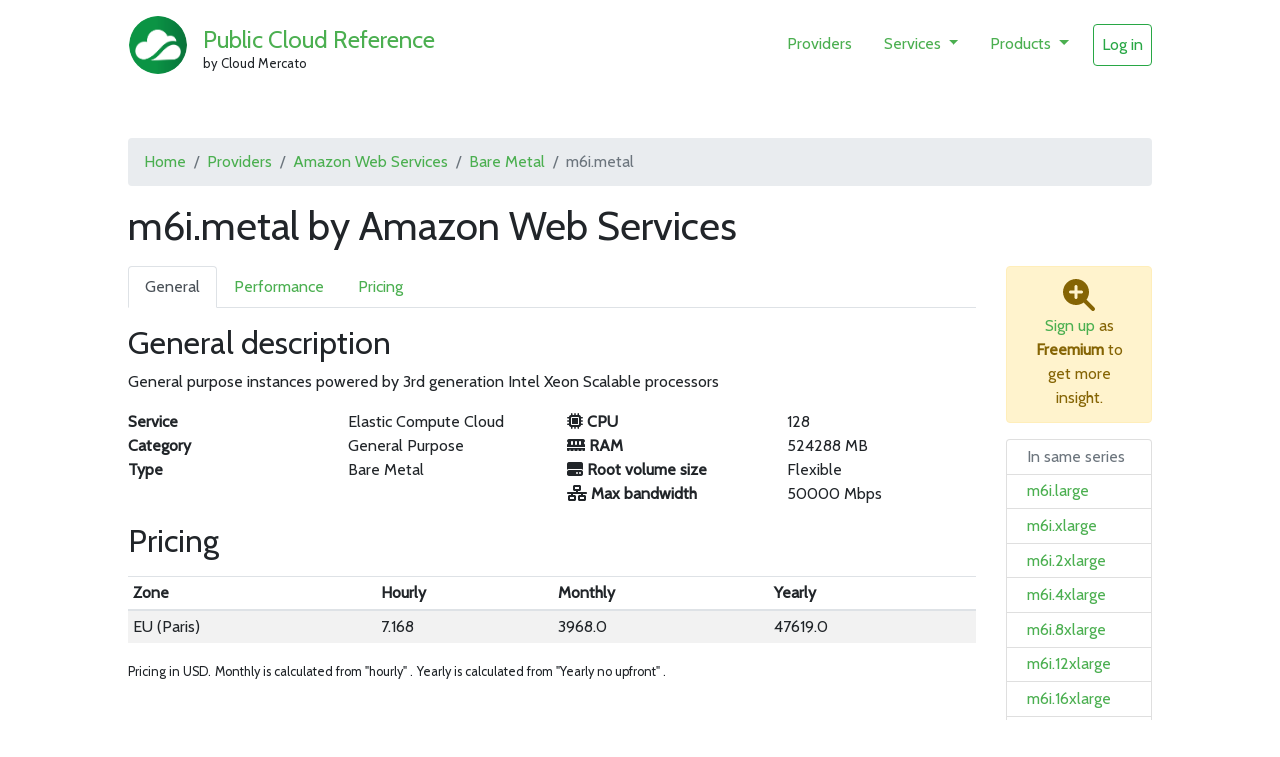

--- FILE ---
content_type: text/html; charset=utf-8
request_url: https://pcr.cloud-mercato.com/providers/aws/flavors/m6i.metal
body_size: 4512
content:


<!doctype html>
<html lang="en" class="h-100">
  <head>
    <meta charset="utf-8">
    <meta name="viewport" content="width=device-width, initial-scale=1, shrink-to-fit=no">
    <meta name="author" content="Cloud Mercato">
    <meta name="generator" content="Cloud Transparency Platform">
    <meta name="keywords" content="m6i.metal, General Purpose">
    <meta name="robots" content="index, follow">
    <title>m6i.metal by Amazon Web Services - Public Cloud Reference</title>

    <meta property="og:title" content="m6i.metal by Amazon Web Services - Cloud Mercato">
    
    <meta property="og:description" content="Description of m6i.metal by Cloud Mercato">
    
    <meta property="og:url" content="http://pcr.cloud-mercato.com/providers/aws/flavors/m6i.metal">
    <link rel="canonical" href="https://pcr.cloud-mercato.com/providers/aws/flavors/m6i.metal">
    <meta property="og:type" content="website"/>
    <meta property="og:site_name" content="Public Cloud Reference">
    

    <meta name="twitter:card" content="summary">
    <meta property="twitter:title" content="m6i.metal by Amazon Web Services - Cloud Mercato">
    <meta name="twitter:site" content="@cloudmercato">
    
    <meta property="twitter:description" content="Description of m6i.metal by Cloud Mercato">
    
    <meta name="twitter:creator" content="@cloudmercato">
    

    
    <meta name="description" content="Public Cloud Reference" />
    <meta name="keywords" content="cloud, performance, price, green" />
    


    <link rel="pingback" href="/xmlrpc/" />
    <link rel="home" href="/" />


    
    <link href="/static/css/bootstrap.min.css" rel="stylesheet">
    <link href="/static/css/fontawesome.css" rel="stylesheet">
    <link href="/static/css/select2.min.css" rel="stylesheet">
    <link href="/static/css/bootstrap-datepicker3.min.css" rel="stylesheet">
    <link href="/static/css/cm.css" rel="stylesheet">
    <link href="/static/css/cm_v2.css" rel="stylesheet">
    
    
    <script src="/static/js/fontawesome.js"></script>
    

    
    
<link rel="stylesheet" type="text/css" rel="stylesheet" href="/static/css/pcr.css"/>


    
<link rel="apple-touch-icon-precomposed" href="/static/favicon-152.png">

<meta name="msapplication-TileColor" content="#FFFFFF">
<meta name="msapplication-TileImage" content="/static/favicon-144.png">

<meta name="application-name" content="Name">
<meta name="msapplication-tooltip" content="Tooltip">
<meta name="msapplication-config" content="/static/ieconfig.xml">

<link rel="icon" href="/static/favicon-32.png" sizes="32x32">
<link rel="icon" href="/static/favicon-57.png" sizes="57x57">
<link rel="icon" href="/static/favicon-76.png" sizes="76x76">
<link rel="icon" href="/static/favicon-96.png" sizes="96x96">
<link rel="icon" href="/static/favicon-120.png" sizes="120x120">
<link rel="icon" href="/static/favicon-128.png" sizes="128x128">
<link rel="icon" href="/static/favicon-144.png" sizes="144x144">
<link rel="icon" href="/static/favicon-152.png" sizes="152x152">
<link rel="icon" href="/static/favicon-180.png" sizes="180x180">
<link rel="icon" href="/static/favicon-195.png" sizes="195x195">
<link rel="icon" href="/static/favicon-228.png" sizes="228x228">
<link rel="icon" href="/static/smalltile.png" sizes="128x128">
<link rel="icon" href="/static/mediumtile.png" sizes="270x270">
<link rel="icon" href="/static/widetile.png" sizes="558x270">
<link rel="icon" href="/static/largetile.png" sizes="558x558">
<link rel="shortcut icon" sizes="196x196" href="/static/favicon-196.png">
<!--[if IE]><link rel="shortcut icon" type="image/x-icon" href="/static/favicon.ico"/><![endif]-->

  </head>

  <body class="h-100 gradient default right-sidebar ">
    <header>
      <nav class="navbar navbar-expand-md bg-light d-flex">
        <div class="container-fluid">
          <a id="brand" class="text-muted" href="/">
            <img src="/static/img/logo.png">
          </a>
          <div class="flex-grow-1">
	    
<a class="navbar-brand" href="/">Public Cloud Reference</a>
<span class="brand-by">by Cloud Mercato</span>

          </div>
	  
    <div class="" id="navbarCollapse">
      <ul class="navbar-nav">
        <li class="nav-item pl-3"><a class="nav-link" href="/providers">Providers</a></li>

        <li class="nav-item dropdown pl-3">
          <a class="nav-link dropdown-toggle" href="#" id="navbarDropdownMenuLink" role="button" data-toggle="dropdown" aria-haspopup="true" aria-expanded="false">
            Services
          </a>
          <div class="dropdown-menu" aria-labelledby="navbarDropdownMenuLink">
            <a class="dropdown-item" href="/providers/compute-service/">Compute</a>
            <a class="dropdown-item" href="/providers/object-storage/">Object Storage</a>
          </div>
        </li>

        <li class="nav-item dropdown pl-3">
          <a class="nav-link dropdown-toggle" href="#" id="navbarDropdownMenuLink" role="button" data-toggle="dropdown" aria-haspopup="true" aria-expanded="false">
            Products
          </a>
          <div class="dropdown-menu" aria-labelledby="navbarDropdownMenuLink">
            <div class="dropdown-item text-muted text-upper">Compute</div>
            <a class="dropdown-item" href="/providers/virtual-machines">Virtual Machines</a>
            <a class="dropdown-item" href="/providers/bare-metals">Bare Metals</a>
            <div class="dropdown-divider"></div>
            <div class="dropdown-item text-muted text-upper">Storage</div>
            <a class="dropdown-item" href="/providers/volumes">Volumes</a>
          </div>
        </li>

        
	<li class="nav-itemi pl-3"><a class="nav-link btn btn-outline-success" href="https://auth.cloud-mercato.com/login/?next=http://pcr.cloud-mercato.com/providers/aws/flavors/m6i.metal">Log in</a></li>
        
      </ul>
    </div>

        </div>
      </nav>
    </header>

    <main role="main" class="flex-shrink-0">
      <div class="container-fluid py-5">
          
<nav aria-label="breadcrumb">
  <ol class="breadcrumb">
      <li class="breadcrumb-item" aria-current="page"><a href="/">Home</a></li>
      <li class="breadcrumb-item" aria-current="page"><a href="/providers">Providers</a></li>
      <li class="breadcrumb-item" aria-current="page"><a href="/providers/aws">Amazon Web Services</a></li>
      <li class="breadcrumb-item" aria-current="page"><a href="/providers/bare-metals?provider=aws">Bare Metal</a></li>
      <li class="breadcrumb-item active" aria-current="page">m6i.metal</li>
  </ol>
</nav>
<h1>m6i.metal by Amazon Web Services</h1>

<p></p>




<div class="row">
    <div class="col-md-10">
        <div class="row">

            <div class="col-md-12" data-nosnippet>
                <ul class="nav nav-tabs">
                  <li class="nav-item">
                      <a class="nav-link active" href="/providers/aws/flavors/m6i.metal">General</a>
                  </li>
                  <li class="nav-item">
                      <a class="nav-link" href="/providers/aws/flavors/m6i.metal/performance">Performance</a>
                  </li>
                  <li class="nav-item">
                      <a class="nav-link" href="/providers/aws/flavors/m6i.metal/pricing">Pricing</a>
                  </li>
                </ul>
            </div>

            <div class="col-md-12 py-3">
                <div class="row">
                
    
    
    <div class="col-sm-12">
        <h2>General description</h2>
        
        <p>General purpose instances powered by 3rd generation Intel Xeon Scalable processors</p>
        
    </div>

    <div class="col-sm-6">
        <div class="row">
            
            <div class="col-sm-6 font-weight-bold">Service</div>
            <div class="col-sm-6">Elastic Compute Cloud</div>
            

            <div class="col-sm-6 font-weight-bold">Category</div>
            <div class="col-sm-6">General Purpose</div>

            <div class="col-sm-6 font-weight-bold">Type</div>
            <div class="col-sm-6">Bare Metal</div>
        </div>
    </div>

    <div class="col-sm-6">
        <div class="row">
            <div class="col-sm-6 font-weight-bold"><i class="fa-solid fa-microchip"></i> CPU</div>
            <div class="col-sm-6">128</div>

            <div class="col-sm-6 font-weight-bold"><i class="fas fa-memory"></i> RAM</div>
            <div class="col-sm-6">524288 MB</div>

            

            <div class="col-sm-6 font-weight-bold"><i class="fas fa-hdd"></i> Root volume size</div>
            <div class="col-sm-6">
                Flexible
                
                
            </div>

            

            
            
            <div class="col-sm-6 font-weight-bold"><i class="fas fa-network-wired"></i> Max bandwidth</div>
            <div class="col-sm-6">50000 Mbps</div>
            
            
        </div>
    </div>

    
    <div class="col-sm-12 py-3">
        <h2 class="pb-2">Pricing</h2>
        
            
            <div class="tab-content">
            
            <div class="tab-pane fade show active" id="price-linux" role="tabpanel" aria-labelledby="price-linux-tab">
                


<div class="table-container">
    
        <table class="table table-striped table-sm no-wrap">
            
            
                <thead >
                    <tr>
                    
                        <th >
                            
                                Zone
                            
                        </th>
                    
                        <th >
                            
                                Hourly
                            
                        </th>
                    
                        <th >
                            
                                Monthly
                            
                        </th>
                    
                        <th >
                            
                                Yearly
                            
                        </th>
                    
                    </tr>
                </thead>
            
            
            
                <tbody >
                
                    
                    <tr class="even">
                        
                            <td >EU (Paris)</td>
                        
                            <td >7.168</td>
                        
                            <td >3968.0</td>
                        
                            <td >47619.0</td>
                        
                    </tr>
                    
                
                </tbody>
            
            
            
            
        </table>
    

    
    

</div>


            </div>
            
            </div>
            <p>
              <small>Pricing in USD.</small>
              <small>Monthly is calculated from "hourly" .</small>
              <small>Yearly is calculated from "Yearly no upfront" .</small>
            </p>
        
    </div>
    

    
        <div class="col-sm-12 py-1">
            <h2>CPU specification(s)</h2>
            
                <div class="row">
                
                    <div class="col-md-6">
                        <div class="row">
                            <div class="col-sm-3"><img src="/static/img/cpu-logos/intel-xeon-platinium.png" width="100%" alt="Intel(R) Xeon(R) Platinum 8375C CPU @ 2.90GHz's logo"></div>
                            <div class="col-sm-9">
                                <h4>Intel(R) Xeon(R) Platinum 8375C CPU @ 2.90GHz</h4>
                            </div>
                        </div>
                        <div class="row">
                            <div class="col-sm-3 font-weight-bold">Frequency</div>
                            <div class="col-sm-9">
				    
				    1.0-3500.0 MHz
				    
			    </div>

                            <div class="col-sm-3 font-weight-bold">
                                Cache(s)
                                <i class="fas fa-info-circle fa-xs text-muted" data-toggle="popover" data-trigger="hover" data-content="L1d / L1i / L2 / L3"></i>
                            </div>
                            <div class="col-sm-9">3.1 MB / 2.1 MB / 83.9 MB / 113.2 MB</div>

                            <div class="col-sm-3 font-weight-bold">Hypervisor</div>
                            <div class="col-sm-9">Unknown</div>

                            <div class="col-sm-3 font-weight-bold">
                                Topology
                                <i class="fas fa-info-circle fa-xs text-muted" data-toggle="popover" data-trigger="hover" data-content="Socket / Core / Thread / CPU"></i>
                            </div>
			    <div class="col-sm-9">2 / 32 / 2 / 128</div>
                        </div>
                    </div>
                
                </div>
            
        </div>
    

        

                </div>
            </div>
	</div>
    </div>

    <div class="col-md-2" data-nosnippet>
        
        <div class="alert alert-warning">
            <p class="text-center m-0">
              <i class="fa fa-search-plus fa-2x"></i>
              <br>
              <a href="https://auth.cloud-mercato.com/signup/">Sign up</a> as <b>Freemium</b> to get more insight.
            </p>
        </div>
        
        
	<ul class="list-group flavor-list">
	    <li class="list-group-item list-group-item-action disabled">In same series</li>
            
	    <li class="list-group-item list-group-item-action">
		<a href="/providers/aws/flavors/m6i.large">m6i.large</a>
	    </li>
	    
	    <li class="list-group-item list-group-item-action">
		<a href="/providers/aws/flavors/m6i.xlarge">m6i.xlarge</a>
	    </li>
	    
	    <li class="list-group-item list-group-item-action">
		<a href="/providers/aws/flavors/m6i.2xlarge">m6i.2xlarge</a>
	    </li>
	    
	    <li class="list-group-item list-group-item-action">
		<a href="/providers/aws/flavors/m6i.4xlarge">m6i.4xlarge</a>
	    </li>
	    
	    <li class="list-group-item list-group-item-action">
		<a href="/providers/aws/flavors/m6i.8xlarge">m6i.8xlarge</a>
	    </li>
	    
	    <li class="list-group-item list-group-item-action">
		<a href="/providers/aws/flavors/m6i.12xlarge">m6i.12xlarge</a>
	    </li>
	    
	    <li class="list-group-item list-group-item-action">
		<a href="/providers/aws/flavors/m6i.16xlarge">m6i.16xlarge</a>
	    </li>
	    
	    <li class="list-group-item list-group-item-action">
		<a href="/providers/aws/flavors/m6i.24xlarge">m6i.24xlarge</a>
	    </li>
	    
	    <li class="list-group-item list-group-item-action">
		<a href="/providers/aws/flavors/m6i.32xlarge">m6i.32xlarge</a>
	    </li>
	    
	    <li class="list-group-item list-group-item-action active">
		<a href="/providers/aws/flavors/m6i.metal">m6i.metal</a>
	    </li>
	    
	</ul>
        

        
    </div>
</div>

      </div>
    </main>
  </body>
  <footer class="footer mt-auto py-3">
    <div class="container-fluid">
        <hr>
      <div class="row">
        <div class="col-sm-4"> 
          <div class="text-md-left text-center">
            <p>© 2026 Cloud Mercato</p>
            <ul>
                <li class="text-upper">Cloud Transparency Platform</li>
		 
		<li>
		  <a href="https://www.cloud-mercato.com">Home</a>
		  <!--
		  
		  -->
		</li>
		 
		<li>
		  <a href="https://pcr.cloud-mercato.com">Public Cloud Reference</a>
		  <!--
		  
		  -->
		</li>
		 
		<li>
		  <a href="https://projector.cloud-mercato.com">Projector</a>
		  <!--
		  
		  -->
		</li>
		 
		<li>
		  <a href="https://p2p.cloud-mercato.com">Price/Performance Portal</a>
		  <!--
		  
		  <span class="badge badge-secondary">Premium</span>
		  
		  -->
		</li>
		 
		<li>
		  <a href="https://dochub.cloud-mercato.com">DocHub</a>
		  <!--
		  
		  -->
		</li>
		 
		<li>
		  <a href="https://blog.cloud-mercato.com">Blog</a>
		  <!--
		  
		  -->
		</li>
		 
		<li>
		  <a href="https://graphql.cloud-mercato.com">GraphQL API</a>
		  <!--
		  
		  <span class="badge badge-secondary">Premium</span>
		  
		  -->
		</li>
		 
		<li>
		  <a href="https://survey.cloud-mercato.com">Survey</a>
		  <!--
		  
		  -->
		</li>
		 
		<li>
		  <a href="https://news.cloud-mercato.com">NewsBoard</a>
		  <!--
		  
		  -->
		</li>
		 
		<li>
		  <a href="https://observer.cloud-mercato.com">Observer (beta)</a>
		  <!--
		  
		  -->
		</li>
		
            </ul>
          </div>
        </div>
        <div class="col-sm-4"> 
        </div>
        <div class="col-sm-4"> 
            <div class="text-md-right text-center">
            <p class="scroll-to" data-scroll-to-target="body"><a href="#">Back to top</a></p>
              <ul>
              <li class="text-upper"><b>Contact</b></li>
              <li><a href="mailto:contact@cloud-mercato.com">contact@cloud-mercato.com</a></li>
              <li class="text-upper pt-2"><b>Follow us</b></li>
              <li><a href="https://twitter.com/cloudmercato"><i class="mdi mdi-twitter"></i> Our Tweetbot</a></li>
              <li><a href="https://www.linkedin.com/company/38149327/"><i class="mdi mdi-linkedin"></i> Linkedin</a></li>
              </ul>
            </div>
        </div>
      </div>
    </div>
  </footer>

  
  <script src="/static/js/jquery.min.js"></script>
  <script src="/static/js/select2.min.js"></script>
  <script src="/static/js/select2_theme.js"></script>
  <script src="/static/js/popper.min.js"></script>
  <script src="/static/js/bootstrap.min.js"></script>
  
  <script src="/static/hc/highstock.js"></script>
  <script src="/static/hc/highcharts-more.js"></script>
  <script src="/static/hc/timeline.js"></script>
  <script src="/static/hc/annotations.js"></script>
  <script src="/static/hc/heatmap.js"></script>
  <script src="/static/hc/networkgraph.js"></script>

  <script src="/static/js/cb_highcharts.js"></script>
  <script src="/static/js/cm.js"></script>
  
  <script src="https://unpkg.com/konva@7.2.5/konva.min.js"></script>
  <script src="/static/js/cm_canvas.js"></script>
  
  <script src="/static/js/bootstrap-datepicker.min.js"></script>
  <script src="//d3js.org/d3.v3.min.js"></script>
  <script src="//cdnjs.cloudflare.com/ajax/libs/topojson/1.6.9/topojson.min.js"></script>
  <script src="//datamaps.github.io/scripts/0.5.8/datamaps.all.js"></script>
  <script src="/static/js/maps.js"></script>
  

  
<script src="/static/js/pcr.js"></script>

  
</html>


--- FILE ---
content_type: application/javascript; charset=utf-8
request_url: https://pcr.cloud-mercato.com/static/js/cm_canvas.js
body_size: 4776
content:
var canvass = {};
var canvas_sets = {};
var size_ratio = 1;

function getRelativePointerPosition(node) {
    var transform = node.getAbsoluteTransform().copy();
    transform.invert();
    var pos = node.getStage().getPointerPosition();
    return transform.point(pos);
}
function createRect(rect_data) {
    var shape = new Konva.Rect({
        x: rect_data.x / size_ratio,
        y: rect_data.y / size_ratio,
        width: rect_data.w / size_ratio,
        height: rect_data.h / size_ratio,
        stroke: rect_data.color,
        strokeWidth: rect_data.stroke_width || 2,
    });
    return shape
}
function createLabel(label_data) {
    var label = new Konva.Label({
        x: label_data.x / size_ratio,
        y: label_data.y / size_ratio,
    });
    label.add(
        new Konva.Tag({
            fill: 'green'
        })
    );
    label.add(
        new Konva.Text({
            text: label_data.text,
            fontSize: 25,
            fill: "white"
        })
    );
    return label
}

$(function () {
  $('.canvas').each(function(i) {
    canvas_json = JSON.parse(this.textContent);

    var containerId = this.id + "-container";
    var container = document.getElementById(containerId);
    var base_width = canvas_json.width;
    var base_height = canvas_json.height;
    var hw_ratio = base_height / base_width;
    if (base_width > container.offsetWidth) {
        var width = container.offsetWidth;
        var height = width * hw_ratio;
    } else {
        var width = base_width;
        var height = base_height;
    }
    size_ratio = base_width / width;

    var stage = new Konva.Stage({
        container: containerId,
        width: width,
        height: height
    });

    var layer = new Konva.Layer();
    stage.add(layer);
    Konva.Image.fromURL(canvas_json.background_image_url, function (imageNode) {
      imageNode.setAttrs({
      });
      imageNode.size({"width": width, "height": height})
      layer.add(imageNode);
      layer.batchDraw();
    });
    var cursorId = this.id + "-cursor";
    layer.on('click', function (e) {
          var pos = getRelativePointerPosition(layer);
          var x = Math.round(base_width * (pos.x / layer.width()));
          var y = Math.round(base_height * (pos.y / layer.height()));
          $('#id_x').val(x);
          $('#id_y').val(y);
    });

    var rect_layer = new Konva.Layer();
    stage.add(rect_layer);
    var rects_data = canvas_json.rects;
    var rects_length = rects_data.length;
    for (var i=0, length = rects_length; i < length; i++) {
      var sub_rect_layer = new Konva.Group();
      var rect_data = rects_data[i];
      sub_rect_layer.add(createRect(rect_data));
      if (rect_data.name) {
          var titleText = new Konva.Text({
              x: rect_data.x / size_ratio,
              y: rect_data.y / size_ratio,
              text: rect_data.name,
              fill: rect_data.color,
              fontSize: 20,
              width: rect_data.w,
          });
          sub_rect_layer.add(titleText);
      };
      sub_rect_layer.on('toggle', function (evt) {
          if (evt.target.getAbsoluteOpacity()) {
              evt.target.hide();
              evt.target.setOpacity(0);
          } else {
              evt.target.show();
              evt.target.setOpacity(1);
          }
          evt.target.parent.draw();
      });
      if (! canvas_sets[rect_data.set_id]) canvas_sets[rect_data.set_id] = [];
      canvas_sets[rect_data.set_id].push(sub_rect_layer);
      rect_layer.add(sub_rect_layer);
    };
    rect_layer.batchDraw();

    var label_layer = new Konva.Layer();
    stage.add(label_layer);
    var labels_data = canvas_json.labels;
    var labels_length = labels_data.length;
    for (var i=0, length = labels_length; i < length; i++) {
      var sub_label_layer = new Konva.Group();
      var label_data = labels_data[i];
      sub_label_layer.add(createLabel(label_data));
      sub_label_layer.on('toggle', function (evt) {
          if (evt.target.getAbsoluteOpacity()) {
              evt.target.hide();
              evt.target.setOpacity(0);
          } else {
              evt.target.show();
              evt.target.setOpacity(1);
          }
          evt.target.parent.draw();
      });
      if (! canvas_sets[label_data.set_id]) canvas_sets[label_data.set_id] = [];
      canvas_sets[label_data.set_id].push(sub_label_layer);
      label_layer.add(sub_label_layer);
    };
    label_layer.batchDraw();

    canvass[this.id] = layer;

  })
});
$(document).on('click', '.canvas-cursor li', function (e) {
    var set = canvas_sets[e.target.dataset.id];
    for (var i=0, length = set.length; i < length; i++) {
        set[i].dispatchEvent(new CustomEvent('toggle'));
    }
    $(this).toggleClass("text-muted");
});


--- FILE ---
content_type: application/javascript; charset=utf-8
request_url: https://pcr.cloud-mercato.com/static/hc/annotations.js
body_size: 64048
content:
/*
 Highcharts JS v10.1.0 (2022-04-29)

 Annotations module

 (c) 2009-2021 Torstein Honsi

 License: www.highcharts.com/license
*/
(function(a){"object"===typeof module&&module.exports?(a["default"]=a,module.exports=a):"function"===typeof define&&define.amd?define("highcharts/modules/annotations",["highcharts"],function(u){a(u);a.Highcharts=u;return a}):a("undefined"!==typeof Highcharts?Highcharts:void 0)})(function(a){function u(c,a,t,v){c.hasOwnProperty(a)||(c[a]=v.apply(null,t),"function"===typeof CustomEvent&&window.dispatchEvent(new CustomEvent("HighchartsModuleLoaded",{detail:{path:a,module:c[a]}})))}a=a?a._modules:{};
u(a,"Extensions/Annotations/Mixins/EventEmitterMixin.js",[a["Core/Globals.js"],a["Core/Utilities.js"]],function(c,a){var h=a.addEvent,v=a.fireEvent,q=a.objectEach,l=a.pick,b=a.removeEvent;return{addEvents:function(){var b=this,d=function(d){h(d,c.isTouchDevice?"touchstart":"mousedown",function(d){b.onMouseDown(d)},{passive:!1})};d(this.graphic.element);(b.labels||[]).forEach(function(b){b.options.useHTML&&b.graphic.text&&d(b.graphic.text.element)});q(b.options.events,function(d,g){var f=function(f){"click"===
g&&b.cancelClick||d.call(b,b.chart.pointer.normalize(f),b.target)};if(-1===(b.nonDOMEvents||[]).indexOf(g))b.graphic.on(g,f);else h(b,g,f,{passive:!1})});if(b.options.draggable&&(h(b,"drag",b.onDrag),!b.graphic.renderer.styledMode)){var g={cursor:{x:"ew-resize",y:"ns-resize",xy:"move"}[b.options.draggable]};b.graphic.css(g);(b.labels||[]).forEach(function(d){d.options.useHTML&&d.graphic.text&&d.graphic.text.css(g)})}b.isUpdating||v(b,"add")},removeDocEvents:function(){this.removeDrag&&(this.removeDrag=
this.removeDrag());this.removeMouseUp&&(this.removeMouseUp=this.removeMouseUp())},onMouseDown:function(b){var d=this,g=d.chart.pointer;b.preventDefault&&b.preventDefault();if(2!==b.button){b=g.normalize(b);var f=b.chartX;var x=b.chartY;d.cancelClick=!1;d.chart.hasDraggedAnnotation=!0;d.removeDrag=h(c.doc,c.isTouchDevice?"touchmove":"mousemove",function(b){d.hasDragged=!0;b=g.normalize(b);b.prevChartX=f;b.prevChartY=x;v(d,"drag",b);f=b.chartX;x=b.chartY},c.isTouchDevice?{passive:!1}:void 0);d.removeMouseUp=
h(c.doc,c.isTouchDevice?"touchend":"mouseup",function(b){var g=l(d.target&&d.target.annotation,d.target);g&&(g.cancelClick=d.hasDragged);d.cancelClick=d.hasDragged;d.hasDragged=!1;d.chart.hasDraggedAnnotation=!1;v(l(g,d),"afterUpdate");d.onMouseUp(b)},c.isTouchDevice?{passive:!1}:void 0)}},onMouseUp:function(b){var d=this.chart;b=this.target||this;var g=d.options.annotations;d=d.annotations.indexOf(b);this.removeDocEvents();g[d]=b.options},onDrag:function(b){if(this.chart.isInsidePlot(b.chartX-this.chart.plotLeft,
b.chartY-this.chart.plotTop,{visiblePlotOnly:!0})){var d=this.mouseMoveToTranslation(b);"x"===this.options.draggable&&(d.y=0);"y"===this.options.draggable&&(d.x=0);this.points.length?this.translate(d.x,d.y):(this.shapes.forEach(function(b){b.translate(d.x,d.y)}),this.labels.forEach(function(b){b.translate(d.x,d.y)}));this.redraw(!1)}},mouseMoveToRadians:function(b,d,g){var f=b.prevChartY-g,c=b.prevChartX-d;g=b.chartY-g;b=b.chartX-d;this.chart.inverted&&(d=c,c=f,f=d,d=b,b=g,g=d);return Math.atan2(g,
b)-Math.atan2(f,c)},mouseMoveToTranslation:function(b){var d=b.chartX-b.prevChartX;b=b.chartY-b.prevChartY;if(this.chart.inverted){var g=b;b=d;d=g}return{x:d,y:b}},mouseMoveToScale:function(b,d,g){d=(b.chartX-d||1)/(b.prevChartX-d||1);b=(b.chartY-g||1)/(b.prevChartY-g||1);this.chart.inverted&&(g=b,b=d,d=g);return{x:d,y:b}},destroy:function(){this.removeDocEvents();b(this);this.hcEvents=null}}});u(a,"Extensions/Annotations/ControlPoint.js",[a["Core/Utilities.js"],a["Extensions/Annotations/Mixins/EventEmitterMixin.js"]],
function(c,a){var h=c.merge,v=c.pick;return function(){function c(c,b,x,d){this.addEvents=a.addEvents;this.graphic=void 0;this.mouseMoveToRadians=a.mouseMoveToRadians;this.mouseMoveToScale=a.mouseMoveToScale;this.mouseMoveToTranslation=a.mouseMoveToTranslation;this.onDrag=a.onDrag;this.onMouseDown=a.onMouseDown;this.onMouseUp=a.onMouseUp;this.removeDocEvents=a.removeDocEvents;this.nonDOMEvents=["drag"];this.chart=c;this.target=b;this.options=x;this.index=v(x.index,d)}c.prototype.setVisibility=function(c){this.graphic[c?
"show":"hide"]();this.options.visible=c};c.prototype.render=function(){var c=this.chart,b=this.options;this.graphic=c.renderer.symbol(b.symbol,0,0,b.width,b.height).add(c.controlPointsGroup).css(b.style);this.setVisibility(b.visible);this.addEvents()};c.prototype.redraw=function(c){this.graphic[c?"animate":"attr"](this.options.positioner.call(this,this.target))};c.prototype.destroy=function(){a.destroy.call(this);this.graphic&&(this.graphic=this.graphic.destroy());this.options=this.target=this.chart=
null};c.prototype.update=function(c){var b=this.chart,a=this.target,d=this.index;c=h(!0,this.options,c);this.destroy();this.constructor(b,a,c,d);this.render(b.controlPointsGroup);this.redraw()};return c}()});u(a,"Extensions/Annotations/MockPoint.js",[a["Core/Series/Series.js"],a["Core/Utilities.js"],a["Core/Axis/Axis.js"]],function(c,a,t){var h=a.defined,q=a.fireEvent;return function(){function a(b,a,d){this.y=this.x=this.ttBelow=this.plotY=this.plotX=this.negative=this.isInside=void 0;this.mock=
!0;this.series={visible:!0,chart:b,getPlotBox:c.prototype.getPlotBox};this.target=a||null;this.options=d;this.applyOptions(this.getOptions())}a.fromPoint=function(b){return new a(b.series.chart,null,{x:b.x,y:b.y,xAxis:b.series.xAxis,yAxis:b.series.yAxis})};a.pointToPixels=function(b,c){var d=b.series,g=d.chart,f=b.plotX,a=b.plotY;g.inverted&&(b.mock?(f=b.plotY,a=b.plotX):(f=g.plotWidth-b.plotY,a=g.plotHeight-b.plotX));d&&!c&&(b=d.getPlotBox(),f+=b.translateX,a+=b.translateY);return{x:f,y:a}};a.pointToOptions=
function(b){return{x:b.x,y:b.y,xAxis:b.series.xAxis,yAxis:b.series.yAxis}};a.prototype.hasDynamicOptions=function(){return"function"===typeof this.options};a.prototype.getOptions=function(){return this.hasDynamicOptions()?this.options(this.target):this.options};a.prototype.applyOptions=function(b){this.command=b.command;this.setAxis(b,"x");this.setAxis(b,"y");this.refresh()};a.prototype.setAxis=function(b,c){c+="Axis";b=b[c];var d=this.series.chart;this.series[c]=b instanceof t?b:h(b)?d[c][b]||d.get(b):
null};a.prototype.toAnchor=function(){var b=[this.plotX,this.plotY,0,0];this.series.chart.inverted&&(b[0]=this.plotY,b[1]=this.plotX);return b};a.prototype.getLabelConfig=function(){return{x:this.x,y:this.y,point:this}};a.prototype.isInsidePlot=function(){var b=this.plotX,c=this.plotY,d=this.series.xAxis,g=this.series.yAxis,f={x:b,y:c,isInsidePlot:!0};d&&(f.isInsidePlot=h(b)&&0<=b&&b<=d.len);g&&(f.isInsidePlot=f.isInsidePlot&&h(c)&&0<=c&&c<=g.len);q(this.series.chart,"afterIsInsidePlot",f);return f.isInsidePlot};
a.prototype.refresh=function(){var b=this.series,c=b.xAxis;b=b.yAxis;var d=this.getOptions();c?(this.x=d.x,this.plotX=c.toPixels(d.x,!0)):(this.x=void 0,this.plotX=d.x);b?(this.y=d.y,this.plotY=b.toPixels(d.y,!0)):(this.y=null,this.plotY=d.y);this.isInside=this.isInsidePlot()};a.prototype.translate=function(b,c,d,g){this.hasDynamicOptions()||(this.plotX+=d,this.plotY+=g,this.refreshOptions())};a.prototype.scale=function(b,c,d,g){if(!this.hasDynamicOptions()){var f=this.plotY*g;this.plotX=(1-d)*b+
this.plotX*d;this.plotY=(1-g)*c+f;this.refreshOptions()}};a.prototype.rotate=function(b,c,d){if(!this.hasDynamicOptions()){var g=Math.cos(d);d=Math.sin(d);var f=this.plotX,a=this.plotY;f-=b;a-=c;this.plotX=f*g-a*d+b;this.plotY=f*d+a*g+c;this.refreshOptions()}};a.prototype.refreshOptions=function(){var b=this.series,c=b.xAxis;b=b.yAxis;this.x=this.options.x=c?this.options.x=c.toValue(this.plotX,!0):this.plotX;this.y=this.options.y=b?b.toValue(this.plotY,!0):this.plotY};return a}()});u(a,"Extensions/Annotations/Mixins/ControllableMixin.js",
[a["Extensions/Annotations/ControlPoint.js"],a["Extensions/Annotations/MockPoint.js"],a["Core/Tooltip.js"],a["Core/Utilities.js"]],function(c,a,t,v){var h=v.isObject,l=v.isString,b=v.merge,x=v.splat;return{init:function(b,c,f){this.annotation=b;this.chart=b.chart;this.options=c;this.points=[];this.controlPoints=[];this.index=f;this.linkPoints();this.addControlPoints()},attr:function(){this.graphic.attr.apply(this.graphic,arguments)},getPointsOptions:function(){var b=this.options;return b.points||
b.point&&x(b.point)},attrsFromOptions:function(b){var d=this.constructor.attrsMap,c={},a,r=this.chart.styledMode;for(a in b){var w=d[a];!w||r&&-1!==["fill","stroke","stroke-width"].indexOf(w)||(c[w]=b[a])}return c},anchor:function(c){var d=c.series.getPlotBox(),a=c.series.chart,k=c.mock?c.toAnchor():t.prototype.getAnchor.call({chart:c.series.chart},c);k={x:k[0]+(this.options.x||0),y:k[1]+(this.options.y||0),height:k[2]||0,width:k[3]||0};return{relativePosition:k,absolutePosition:b(k,{x:k.x+(c.mock?
d.translateX:a.plotLeft),y:k.y+(c.mock?d.translateY:a.plotTop)})}},point:function(b,c){if(b&&b.series)return b;c&&null!==c.series||(h(b)?c=new a(this.chart,this,b):l(b)?c=this.chart.get(b)||null:"function"===typeof b&&(c=b.call(c,this),c=c.series?c:new a(this.chart,this,b)));return c},linkPoints:function(){var b=this.getPointsOptions(),c=this.points,a=b&&b.length||0,k;for(k=0;k<a;k++){var r=this.point(b[k],c[k]);if(!r){c.length=0;return}r.mock&&r.refresh();c[k]=r}return c},addControlPoints:function(){var d=
this.options.controlPoints;(d||[]).forEach(function(a,f){a=b(this.options.controlPointOptions,a);a.index||(a.index=f);d[f]=a;this.controlPoints.push(new c(this.chart,this,a))},this)},shouldBeDrawn:function(){return!!this.points.length},render:function(b){this.controlPoints.forEach(function(b){b.render()})},redraw:function(b){this.controlPoints.forEach(function(c){c.redraw(b)})},transform:function(b,c,a,k,r){if(this.chart.inverted){var d=c;c=a;a=d}this.points.forEach(function(d,f){this.transformPoint(b,
c,a,k,r,f)},this)},transformPoint:function(b,c,f,k,r,w){var d=this.points[w];d.mock||(d=this.points[w]=a.fromPoint(d));d[b](c,f,k,r)},translate:function(b,c){this.transform("translate",null,null,b,c)},translatePoint:function(b,c,a){this.transformPoint("translate",null,null,b,c,a)},translateShape:function(b,c,a){var d=this.annotation.chart,f=this.annotation.userOptions,g=d.annotations.indexOf(this.annotation);d=d.options.annotations[g];this.translatePoint(b,c,0);a&&this.translatePoint(b,c,1);d[this.collection][this.index].point=
this.options.point;f[this.collection][this.index].point=this.options.point},rotate:function(b,c,a){this.transform("rotate",b,c,a)},scale:function(b,c,a,k){this.transform("scale",b,c,a,k)},setControlPointsVisibility:function(b){this.controlPoints.forEach(function(c){c.setVisibility(b)})},destroy:function(){this.graphic&&(this.graphic=this.graphic.destroy());this.tracker&&(this.tracker=this.tracker.destroy());this.controlPoints.forEach(function(b){b.destroy()});this.options=this.controlPoints=this.points=
this.chart=null;this.annotation&&(this.annotation=null)},update:function(c){var a=this.annotation;c=b(!0,this.options,c);var d=this.graphic.parentGroup;this.destroy();this.constructor(a,c,this.index);this.render(d);this.redraw()}}});u(a,"Extensions/Annotations/Mixins/MarkerMixin.js",[a["Core/Chart/Chart.js"],a["Core/Renderer/SVG/SVGRenderer.js"],a["Core/Utilities.js"]],function(c,a,t){function h(b){return function(c){this.attr(b,"url(#"+c+")")}}var q=t.addEvent,l=t.defined,b=t.merge,x=t.uniqueKey,
d={arrow:{tagName:"marker",attributes:{id:"arrow",refY:5,refX:9,markerWidth:10,markerHeight:10},children:[{tagName:"path",attributes:{d:"M 0 0 L 10 5 L 0 10 Z","stroke-width":0}}]},"reverse-arrow":{tagName:"marker",attributes:{id:"reverse-arrow",refY:5,refX:1,markerWidth:10,markerHeight:10},children:[{tagName:"path",attributes:{d:"M 0 5 L 10 0 L 10 10 Z","stroke-width":0}}]}};a.prototype.addMarker=function(c,a){var d={attributes:{id:c}},f={stroke:a.color||"none",fill:a.color||"rgba(0, 0, 0, 0.75)"};
d.children=a.children&&a.children.map(function(c){return b(f,c)});a=b(!0,{attributes:{markerWidth:20,markerHeight:20,refX:0,refY:0,orient:"auto"}},a,d);a=this.definition(a);a.id=c;return a};a={markerEndSetter:h("marker-end"),markerStartSetter:h("marker-start"),setItemMarkers:function(c){var a=c.options,d=c.chart,r=d.options.defs,g=a.fill,h=l(g)&&"none"!==g?g:a.stroke;["markerStart","markerEnd"].forEach(function(f){var g=a[f],k;if(g){for(k in r){var w=r[k];if((g===(w.attributes&&w.attributes.id)||
g===w.id)&&"marker"===w.tagName){var l=w;break}}l&&(g=c[f]=d.renderer.addMarker((a.id||x())+"-"+g,b(l,{color:h})),c.attr(f,g.getAttribute("id")))}})}};q(c,"afterGetContainer",function(){this.options.defs=b(d,this.options.defs||{})});return a});u(a,"Extensions/Annotations/Controllables/ControllablePath.js",[a["Extensions/Annotations/Mixins/ControllableMixin.js"],a["Core/Globals.js"],a["Extensions/Annotations/Mixins/MarkerMixin.js"],a["Core/Utilities.js"]],function(c,a,t,v){var h=v.extend,l="rgba(192,192,192,"+
(a.svg?.0001:.002)+")";return function(){function b(b,a,g){this.addControlPoints=c.addControlPoints;this.anchor=c.anchor;this.attr=c.attr;this.attrsFromOptions=c.attrsFromOptions;this.destroy=c.destroy;this.getPointsOptions=c.getPointsOptions;this.init=c.init;this.linkPoints=c.linkPoints;this.point=c.point;this.rotate=c.rotate;this.scale=c.scale;this.setControlPointsVisibility=c.setControlPointsVisibility;this.setMarkers=t.setItemMarkers;this.transform=c.transform;this.transformPoint=c.transformPoint;
this.translate=c.translate;this.translatePoint=c.translatePoint;this.translateShape=c.translateShape;this.update=c.update;this.type="path";this.init(b,a,g);this.collection="shapes"}b.prototype.toD=function(){var b=this.options.d;if(b)return"function"===typeof b?b.call(this):b;b=this.points;var c=b.length,a=c,f=b[0],k=a&&this.anchor(f).absolutePosition,r=0,w=[];if(k)for(w.push(["M",k.x,k.y]);++r<c&&a;)f=b[r],a=f.command||"L",k=this.anchor(f).absolutePosition,"M"===a?w.push([a,k.x,k.y]):"L"===a?w.push([a,
k.x,k.y]):"Z"===a&&w.push([a]),a=f.series.visible;return a?this.chart.renderer.crispLine(w,this.graphic.strokeWidth()):null};b.prototype.shouldBeDrawn=function(){return c.shouldBeDrawn.call(this)||!!this.options.d};b.prototype.render=function(b){var a=this.options,g=this.attrsFromOptions(a);this.graphic=this.annotation.chart.renderer.path([["M",0,0]]).attr(g).add(b);a.className&&this.graphic.addClass(a.className);this.tracker=this.annotation.chart.renderer.path([["M",0,0]]).addClass("highcharts-tracker-line").attr({zIndex:2}).add(b);
this.annotation.chart.styledMode||this.tracker.attr({"stroke-linejoin":"round",stroke:l,fill:l,"stroke-width":this.graphic.strokeWidth()+2*a.snap});c.render.call(this);h(this.graphic,{markerStartSetter:t.markerStartSetter,markerEndSetter:t.markerEndSetter});this.setMarkers(this)};b.prototype.redraw=function(b){var a=this.toD(),g=b?"animate":"attr";a?(this.graphic[g]({d:a}),this.tracker[g]({d:a})):(this.graphic.attr({d:"M 0 -9000000000"}),this.tracker.attr({d:"M 0 -9000000000"}));this.graphic.placed=
this.tracker.placed=!!a;c.redraw.call(this,b)};b.attrsMap={dashStyle:"dashstyle",strokeWidth:"stroke-width",stroke:"stroke",fill:"fill",zIndex:"zIndex"};return b}()});u(a,"Extensions/Annotations/Controllables/ControllableRect.js",[a["Extensions/Annotations/Mixins/ControllableMixin.js"],a["Extensions/Annotations/Controllables/ControllablePath.js"],a["Core/Utilities.js"]],function(c,a,t){var h=t.merge;return function(){function q(a,b,h){this.addControlPoints=c.addControlPoints;this.anchor=c.anchor;
this.attr=c.attr;this.attrsFromOptions=c.attrsFromOptions;this.destroy=c.destroy;this.getPointsOptions=c.getPointsOptions;this.init=c.init;this.linkPoints=c.linkPoints;this.point=c.point;this.rotate=c.rotate;this.scale=c.scale;this.setControlPointsVisibility=c.setControlPointsVisibility;this.shouldBeDrawn=c.shouldBeDrawn;this.transform=c.transform;this.transformPoint=c.transformPoint;this.translatePoint=c.translatePoint;this.translateShape=c.translateShape;this.update=c.update;this.type="rect";this.translate=
c.translateShape;this.init(a,b,h);this.collection="shapes"}q.prototype.render=function(a){var b=this.attrsFromOptions(this.options);this.graphic=this.annotation.chart.renderer.rect(0,-9E9,0,0).attr(b).add(a);c.render.call(this)};q.prototype.redraw=function(a){var b=this.anchor(this.points[0]).absolutePosition;if(b)this.graphic[a?"animate":"attr"]({x:b.x,y:b.y,width:this.options.width,height:this.options.height});else this.attr({x:0,y:-9E9});this.graphic.placed=!!b;c.redraw.call(this,a)};q.attrsMap=
h(a.attrsMap,{width:"width",height:"height"});return q}()});u(a,"Extensions/Annotations/Controllables/ControllableCircle.js",[a["Extensions/Annotations/Mixins/ControllableMixin.js"],a["Extensions/Annotations/Controllables/ControllablePath.js"],a["Core/Utilities.js"]],function(c,a,t){var h=t.merge;return function(){function q(a,b,h){this.addControlPoints=c.addControlPoints;this.anchor=c.anchor;this.attr=c.attr;this.attrsFromOptions=c.attrsFromOptions;this.destroy=c.destroy;this.getPointsOptions=c.getPointsOptions;
this.init=c.init;this.linkPoints=c.linkPoints;this.point=c.point;this.rotate=c.rotate;this.scale=c.scale;this.setControlPointsVisibility=c.setControlPointsVisibility;this.shouldBeDrawn=c.shouldBeDrawn;this.transform=c.transform;this.transformPoint=c.transformPoint;this.translatePoint=c.translatePoint;this.translateShape=c.translateShape;this.update=c.update;this.type="circle";this.translate=c.translateShape;this.init(a,b,h);this.collection="shapes"}q.prototype.render=function(a){var b=this.attrsFromOptions(this.options);
this.graphic=this.annotation.chart.renderer.circle(0,-9E9,0).attr(b).add(a);c.render.call(this)};q.prototype.redraw=function(a){var b=this.anchor(this.points[0]).absolutePosition;if(b)this.graphic[a?"animate":"attr"]({x:b.x,y:b.y,r:this.options.r});else this.graphic.attr({x:0,y:-9E9});this.graphic.placed=!!b;c.redraw.call(this,a)};q.prototype.setRadius=function(c){this.options.r=c};q.attrsMap=h(a.attrsMap,{r:"r"});return q}()});u(a,"Extensions/Annotations/Controllables/ControllableEllipse.js",[a["Extensions/Annotations/Mixins/ControllableMixin.js"],
a["Extensions/Annotations/Controllables/ControllablePath.js"],a["Core/Utilities.js"]],function(c,a,t){var h=t.merge,q=t.defined;return function(){function l(b,a,d){this.addControlPoints=c.addControlPoints;this.anchor=c.anchor;this.attr=c.attr;this.attrsFromOptions=c.attrsFromOptions;this.destroy=c.destroy;this.getPointsOptions=c.getPointsOptions;this.linkPoints=c.linkPoints;this.point=c.point;this.scale=c.scale;this.setControlPointsVisibility=c.setControlPointsVisibility;this.shouldBeDrawn=c.shouldBeDrawn;
this.transform=c.transform;this.translatePoint=c.translatePoint;this.transformPoint=c.transformPoint;this.type="ellipse";this.init(b,a,d);this.collection="shapes"}l.prototype.init=function(b,a,d){q(a.yAxis)&&a.points.forEach(function(b){b.yAxis=a.yAxis});q(a.xAxis)&&a.points.forEach(function(b){b.xAxis=a.xAxis});c.init.call(this,b,a,d)};l.prototype.render=function(b){this.graphic=this.annotation.chart.renderer.createElement("ellipse").attr(this.attrsFromOptions(this.options)).add(b);c.render.call(this)};
l.prototype.translate=function(b,a){c.translateShape.call(this,b,a,!0)};l.prototype.getDistanceFromLine=function(b,c,a,g){return Math.abs((c.y-b.y)*a-(c.x-b.x)*g+c.x*b.y-c.y*b.x)/Math.sqrt((c.y-b.y)*(c.y-b.y)+(c.x-b.x)*(c.x-b.x))};l.prototype.getAttrs=function(b,c){var a=b.x,g=b.y,f=c.x,k=c.y;c=(a+f)/2;b=(g+k)/2;var r=Math.sqrt((a-f)*(a-f)/4+(g-k)*(g-k)/4);g=180*Math.atan((k-g)/(f-a))/Math.PI;c<a&&(g+=180);a=this.getRY();return{cx:c,cy:b,rx:r,ry:a,angle:g}};l.prototype.getRY=function(){var b=this.getYAxis();
return q(b)?Math.abs(b.toPixels(this.options.ry)-b.toPixels(0)):this.options.ry};l.prototype.getYAxis=function(){return this.chart.yAxis[this.options.yAxis]};l.prototype.getAbsolutePosition=function(b){return this.anchor(b).absolutePosition};l.prototype.redraw=function(b){var a=this.getAbsolutePosition(this.points[0]),d=this.getAbsolutePosition(this.points[1]);d=this.getAttrs(a,d);if(a)this.graphic[b?"animate":"attr"]({cx:d.cx,cy:d.cy,rx:d.rx,ry:d.ry,rotation:d.angle,rotationOriginX:d.cx,rotationOriginY:d.cy});
else this.graphic.attr({x:0,y:-9E9});this.graphic.placed=!!a;c.redraw.call(this,b)};l.prototype.setYRadius=function(b){this.options.ry=b;this.annotation.userOptions.shapes[0].ry=b;this.annotation.options.shapes[0].ry=b};l.attrsMap=h(a.attrsMap,{ry:"ry"});return l}()});u(a,"Extensions/Annotations/Controllables/ControllableLabel.js",[a["Extensions/Annotations/Mixins/ControllableMixin.js"],a["Core/FormatUtilities.js"],a["Extensions/Annotations/MockPoint.js"],a["Core/Renderer/SVG/SVGRenderer.js"],a["Core/Tooltip.js"],
a["Core/Utilities.js"]],function(c,a,t,v,q,l){var b=a.format;a=v.prototype.symbols;var h=l.extend,d=l.isNumber,g=l.pick;l=function(){function a(b,a,d){this.addControlPoints=c.addControlPoints;this.attr=c.attr;this.attrsFromOptions=c.attrsFromOptions;this.destroy=c.destroy;this.getPointsOptions=c.getPointsOptions;this.init=c.init;this.linkPoints=c.linkPoints;this.point=c.point;this.rotate=c.rotate;this.scale=c.scale;this.setControlPointsVisibility=c.setControlPointsVisibility;this.shouldBeDrawn=c.shouldBeDrawn;
this.transform=c.transform;this.transformPoint=c.transformPoint;this.translateShape=c.translateShape;this.update=c.update;this.init(b,a,d);this.collection="labels"}a.alignedPosition=function(b,a){var c=b.align,d=b.verticalAlign,f=(a.x||0)+(b.x||0),r=(a.y||0)+(b.y||0),g,k;"right"===c?g=1:"center"===c&&(g=2);g&&(f+=(a.width-(b.width||0))/g);"bottom"===d?k=1:"middle"===d&&(k=2);k&&(r+=(a.height-(b.height||0))/k);return{x:Math.round(f),y:Math.round(r)}};a.justifiedOptions=function(b,a,c,d){var f=c.align,
g=c.verticalAlign,k=a.box?0:a.padding||0,r=a.getBBox();a={align:f,verticalAlign:g,x:c.x,y:c.y,width:a.width,height:a.height};c=(d.x||0)-b.plotLeft;d=(d.y||0)-b.plotTop;var h=c+k;0>h&&("right"===f?a.align="left":a.x=(a.x||0)-h);h=c+r.width-k;h>b.plotWidth&&("left"===f?a.align="right":a.x=(a.x||0)+b.plotWidth-h);h=d+k;0>h&&("bottom"===g?a.verticalAlign="top":a.y=(a.y||0)-h);h=d+r.height-k;h>b.plotHeight&&("top"===g?a.verticalAlign="bottom":a.y=(a.y||0)+b.plotHeight-h);return a};a.prototype.translatePoint=
function(b,a){c.translatePoint.call(this,b,a,0)};a.prototype.translate=function(b,a){var c=this.annotation.chart,d=this.annotation.userOptions,f=c.annotations.indexOf(this.annotation);f=c.options.annotations[f];c.inverted&&(c=b,b=a,a=c);this.options.x+=b;this.options.y+=a;f[this.collection][this.index].x=this.options.x;f[this.collection][this.index].y=this.options.y;d[this.collection][this.index].x=this.options.x;d[this.collection][this.index].y=this.options.y};a.prototype.render=function(b){var d=
this.options,f=this.attrsFromOptions(d),g=d.style;this.graphic=this.annotation.chart.renderer.label("",0,-9999,d.shape,null,null,d.useHTML,null,"annotation-label").attr(f).add(b);this.annotation.chart.styledMode||("contrast"===g.color&&(g.color=this.annotation.chart.renderer.getContrast(-1<a.shapesWithoutBackground.indexOf(d.shape)?"#FFFFFF":d.backgroundColor)),this.graphic.css(d.style).shadow(d.shadow));d.className&&this.graphic.addClass(d.className);this.graphic.labelrank=d.labelrank;c.render.call(this)};
a.prototype.redraw=function(a){var d=this.options,f=this.text||d.format||d.text,g=this.graphic,h=this.points[0];g.attr({text:f?b(f,h.getLabelConfig(),this.annotation.chart):d.formatter.call(h,this)});d=this.anchor(h);(f=this.position(d))?(g.alignAttr=f,f.anchorX=d.absolutePosition.x,f.anchorY=d.absolutePosition.y,g[a?"animate":"attr"](f)):g.attr({x:0,y:-9999});g.placed=!!f;c.redraw.call(this,a)};a.prototype.anchor=function(b){var a=c.anchor.apply(this,arguments),d=this.options.x||0,f=this.options.y||
0;a.absolutePosition.x-=d;a.absolutePosition.y-=f;a.relativePosition.x-=d;a.relativePosition.y-=f;return a};a.prototype.position=function(b){var c=this.graphic,d=this.annotation.chart,f=this.points[0],k=this.options,l=b.absolutePosition,v=b.relativePosition,y=f.series.visible&&t.prototype.isInsidePlot.call(f);b=c.width;b=void 0===b?0:b;var u=c.height;u=void 0===u?0:u;if(y){if(k.distance)var x=q.prototype.getPosition.call({chart:d,distance:g(k.distance,16)},b,u,{plotX:v.x,plotY:v.y,negative:f.negative,
ttBelow:f.ttBelow,h:v.height||v.width});else k.positioner?x=k.positioner.call(this):(f={x:l.x,y:l.y,width:0,height:0},x=a.alignedPosition(h(k,{width:b,height:u}),f),"justify"===this.options.overflow&&(x=a.alignedPosition(a.justifiedOptions(d,c,k,x),f)));k.crop&&(c=x.x-d.plotLeft,k=x.y-d.plotTop,y=d.isInsidePlot(c,k)&&d.isInsidePlot(c+b,k+u))}return y?x:null};a.attrsMap={backgroundColor:"fill",borderColor:"stroke",borderWidth:"stroke-width",zIndex:"zIndex",borderRadius:"r",padding:"padding"};a.shapesWithoutBackground=
["connector"];return a}();a.connector=function(b,a,c,g,h){var f=h&&h.anchorX;h=h&&h.anchorY;var k=c/2;if(d(f)&&d(h)){var l=[["M",f,h]];var q=a-h;0>q&&(q=-g-q);q<c&&(k=f<b+c/2?q:c-q);h>a+g?l.push(["L",b+k,a+g]):h<a?l.push(["L",b+k,a]):f<b?l.push(["L",b,a+g/2]):f>b+c&&l.push(["L",b+c,a+g/2])}return l||[]};return l});u(a,"Extensions/Annotations/Controllables/ControllableImage.js",[a["Extensions/Annotations/Controllables/ControllableLabel.js"],a["Extensions/Annotations/Mixins/ControllableMixin.js"]],
function(a,h){return function(){function c(a,c,l){this.addControlPoints=h.addControlPoints;this.anchor=h.anchor;this.attr=h.attr;this.attrsFromOptions=h.attrsFromOptions;this.destroy=h.destroy;this.getPointsOptions=h.getPointsOptions;this.init=h.init;this.linkPoints=h.linkPoints;this.point=h.point;this.rotate=h.rotate;this.scale=h.scale;this.setControlPointsVisibility=h.setControlPointsVisibility;this.shouldBeDrawn=h.shouldBeDrawn;this.transform=h.transform;this.transformPoint=h.transformPoint;this.translatePoint=
h.translatePoint;this.translateShape=h.translateShape;this.update=h.update;this.type="image";this.translate=h.translateShape;this.init(a,c,l);this.collection="shapes"}c.prototype.render=function(a){var c=this.attrsFromOptions(this.options),l=this.options;this.graphic=this.annotation.chart.renderer.image(l.src,0,-9E9,l.width,l.height).attr(c).add(a);this.graphic.width=l.width;this.graphic.height=l.height;h.render.call(this)};c.prototype.redraw=function(c){var q=this.anchor(this.points[0]);if(q=a.prototype.position.call(this,
q))this.graphic[c?"animate":"attr"]({x:q.x,y:q.y});else this.graphic.attr({x:0,y:-9E9});this.graphic.placed=!!q;h.redraw.call(this,c)};c.attrsMap={width:"width",height:"height",zIndex:"zIndex"};return c}()});u(a,"Extensions/Annotations/Annotations.js",[a["Core/Animation/AnimationUtilities.js"],a["Core/Chart/Chart.js"],a["Extensions/Annotations/Mixins/ControllableMixin.js"],a["Extensions/Annotations/Controllables/ControllableRect.js"],a["Extensions/Annotations/Controllables/ControllableCircle.js"],
a["Extensions/Annotations/Controllables/ControllableEllipse.js"],a["Extensions/Annotations/Controllables/ControllablePath.js"],a["Extensions/Annotations/Controllables/ControllableImage.js"],a["Extensions/Annotations/Controllables/ControllableLabel.js"],a["Extensions/Annotations/ControlPoint.js"],a["Extensions/Annotations/Mixins/EventEmitterMixin.js"],a["Core/Globals.js"],a["Extensions/Annotations/MockPoint.js"],a["Core/Pointer.js"],a["Core/Utilities.js"]],function(a,h,t,v,q,l,b,u,d,g,f,k,r,w,z){var c=
a.getDeferredAnimation;a=h.prototype;var x=z.addEvent,E=z.defined,y=z.destroyObjectProperties,C=z.erase,G=z.extend,n=z.find,m=z.fireEvent,e=z.merge,p=z.pick,A=z.splat;z=z.wrap;var B=function(){function a(a,b){this.annotation=void 0;this.coll="annotations";this.shapesGroup=this.labelsGroup=this.labelCollector=this.group=this.graphic=this.animationConfig=this.collection=void 0;this.chart=a;this.points=[];this.controlPoints=[];this.coll="annotations";this.labels=[];this.shapes=[];this.options=e(this.defaultOptions,
b);this.userOptions=b;b=this.getLabelsAndShapesOptions(this.options,b);this.options.labels=b.labels;this.options.shapes=b.shapes;this.init(a,this.options)}a.prototype.init=function(){var a=this.chart,b=this.options.animation;this.linkPoints();this.addControlPoints();this.addShapes();this.addLabels();this.setLabelCollector();this.animationConfig=c(a,b)};a.prototype.getLabelsAndShapesOptions=function(a,b){var c={};["labels","shapes"].forEach(function(p){a[p]&&(c[p]=b[p]?A(b[p]).map(function(b,c){return e(a[p][c],
b)}):a[p])});return c};a.prototype.addShapes=function(){(this.options.shapes||[]).forEach(function(a,b){a=this.initShape(a,b);e(!0,this.options.shapes[b],a.options)},this)};a.prototype.addLabels=function(){(this.options.labels||[]).forEach(function(a,b){a=this.initLabel(a,b);e(!0,this.options.labels[b],a.options)},this)};a.prototype.addClipPaths=function(){this.setClipAxes();this.clipXAxis&&this.clipYAxis&&this.options.crop&&(this.clipRect=this.chart.renderer.clipRect(this.getClipBox()))};a.prototype.setClipAxes=
function(){var a=this.chart.xAxis,b=this.chart.yAxis,c=(this.options.labels||[]).concat(this.options.shapes||[]).reduce(function(c,e){e=e&&(e.point||e.points&&e.points[0]);return[a[e&&e.xAxis]||c[0],b[e&&e.yAxis]||c[1]]},[]);this.clipXAxis=c[0];this.clipYAxis=c[1]};a.prototype.getClipBox=function(){if(this.clipXAxis&&this.clipYAxis)return{x:this.clipXAxis.left,y:this.clipYAxis.top,width:this.clipXAxis.width,height:this.clipYAxis.height}};a.prototype.setLabelCollector=function(){var a=this;a.labelCollector=
function(){return a.labels.reduce(function(a,b){b.options.allowOverlap||a.push(b.graphic);return a},[])};a.chart.labelCollectors.push(a.labelCollector)};a.prototype.setOptions=function(a){this.options=e(this.defaultOptions,a)};a.prototype.redraw=function(a){this.linkPoints();this.graphic||this.render();this.clipRect&&this.clipRect.animate(this.getClipBox());this.redrawItems(this.shapes,a);this.redrawItems(this.labels,a);t.redraw.call(this,a)};a.prototype.redrawItems=function(a,b){for(var c=a.length;c--;)this.redrawItem(a[c],
b)};a.prototype.renderItems=function(a){for(var b=a.length;b--;)this.renderItem(a[b])};a.prototype.render=function(){var a=this.chart.renderer;this.graphic=a.g("annotation").attr({opacity:0,zIndex:this.options.zIndex,visibility:this.options.visible?"inherit":"hidden"}).add();this.shapesGroup=a.g("annotation-shapes").add(this.graphic);this.options.crop&&this.shapesGroup.clip(this.chart.plotBoxClip);this.labelsGroup=a.g("annotation-labels").attr({translateX:0,translateY:0}).add(this.graphic);this.addClipPaths();
this.clipRect&&this.graphic.clip(this.clipRect);this.renderItems(this.shapes);this.renderItems(this.labels);this.addEvents();t.render.call(this)};a.prototype.setVisibility=function(a){var b=this.options,c=this.chart.navigationBindings;a=p(a,!b.visible);this.graphic.attr("visibility",a?"inherit":"hidden");a||(this.setControlPointsVisibility(!1),c.activeAnnotation===this&&c.popup&&"annotation-toolbar"===c.popup.formType&&m(c,"closePopup"));b.visible=a};a.prototype.setControlPointsVisibility=function(a){var b=
function(b){b.setControlPointsVisibility(a)};t.setControlPointsVisibility.call(this,a);this.shapes.forEach(b);this.labels.forEach(b)};a.prototype.destroy=function(){var a=this.chart,b=function(a){a.destroy()};this.labels.forEach(b);this.shapes.forEach(b);this.clipYAxis=this.clipXAxis=null;C(a.labelCollectors,this.labelCollector);f.destroy.call(this);t.destroy.call(this);y(this,a)};a.prototype.remove=function(){return this.chart.removeAnnotation(this)};a.prototype.update=function(a,b){var c=this.chart,
d=this.getLabelsAndShapesOptions(this.userOptions,a),A=c.annotations.indexOf(this);a=e(!0,this.userOptions,a);a.labels=d.labels;a.shapes=d.shapes;this.destroy();this.constructor(c,a);c.options.annotations[A]=a;this.isUpdating=!0;p(b,!0)&&c.redraw();m(this,"afterUpdate");this.isUpdating=!1};a.prototype.initShape=function(b,c){b=e(this.options.shapeOptions,{controlPointOptions:this.options.controlPointOptions},b);c=new a.shapesMap[b.type](this,b,c);c.itemType="shape";this.shapes.push(c);return c};a.prototype.initLabel=
function(a,b){a=e(this.options.labelOptions,{controlPointOptions:this.options.controlPointOptions},a);b=new d(this,a,b);b.itemType="label";this.labels.push(b);return b};a.prototype.redrawItem=function(a,b){a.linkPoints();a.shouldBeDrawn()?(a.graphic||this.renderItem(a),a.redraw(p(b,!0)&&a.graphic.placed),a.points.length&&this.adjustVisibility(a)):this.destroyItem(a)};a.prototype.adjustVisibility=function(a){var b=!1,c=a.graphic;a.points.forEach(function(a){!1!==a.series.visible&&!1!==a.visible&&(b=
!0)});b?"hidden"===c.visibility&&c.show():c.hide()};a.prototype.destroyItem=function(a){C(this[a.itemType+"s"],a);a.destroy()};a.prototype.renderItem=function(a){a.render("label"===a.itemType?this.labelsGroup:this.shapesGroup)};a.ControlPoint=g;a.MockPoint=r;a.shapesMap={rect:v,circle:q,ellipse:l,path:b,image:u};a.types={};return a}();e(!0,B.prototype,t,f,e(B.prototype,{nonDOMEvents:["add","afterUpdate","drag","remove"],defaultOptions:{visible:!0,animation:{},crop:!0,draggable:"xy",labelOptions:{align:"center",
allowOverlap:!1,backgroundColor:"rgba(0, 0, 0, 0.75)",borderColor:"#000000",borderRadius:3,borderWidth:1,className:"highcharts-no-tooltip",crop:!1,formatter:function(){return E(this.y)?this.y:"Annotation label"},includeInDataExport:!0,overflow:"justify",padding:5,shadow:!1,shape:"callout",style:{fontSize:"11px",fontWeight:"normal",color:"contrast"},useHTML:!1,verticalAlign:"bottom",x:0,y:-16},shapeOptions:{stroke:"rgba(0, 0, 0, 0.75)",strokeWidth:1,fill:"rgba(0, 0, 0, 0.75)",r:0,snap:2},controlPointOptions:{symbol:"circle",
width:10,height:10,style:{cursor:"pointer",fill:"#ffffff",stroke:"#000000","stroke-width":2},visible:!1,events:{}},events:{},zIndex:6}}));k.extendAnnotation=function(a,b,c,p){b=b||B;G(a.prototype,e(b.prototype,c));a.prototype.defaultOptions=e(a.prototype.defaultOptions,p||{})};G(a,{initAnnotation:function(a){a=new (B.types[a.type]||B)(this,a);this.annotations.push(a);return a},addAnnotation:function(a,b){a=this.initAnnotation(a);this.options.annotations.push(a.options);p(b,!0)&&(a.redraw(),a.graphic.attr({opacity:1}));
return a},removeAnnotation:function(a){var b=this.annotations,c="annotations"===a.coll?a:n(b,function(b){return b.options.id===a});c&&(m(c,"remove"),C(this.options.annotations,c.options),C(b,c),c.destroy())},drawAnnotations:function(){this.plotBoxClip.attr(this.plotBox);this.annotations.forEach(function(a){a.redraw();a.graphic.animate({opacity:1},a.animationConfig)})}});a.collectionsWithUpdate.push("annotations");a.collectionsWithInit.annotations=[a.addAnnotation];x(h,"afterInit",function(){this.annotations=
[];this.options.annotations||(this.options.annotations=[])});a.callbacks.push(function(a){a.plotBoxClip=this.renderer.clipRect(this.plotBox);a.controlPointsGroup=a.renderer.g("control-points").attr({zIndex:99}).clip(a.plotBoxClip).add();a.options.annotations.forEach(function(b,c){if(!a.annotations.some(function(a){return a.options===b})){var e=a.initAnnotation(b);a.options.annotations[c]=e.options}});a.drawAnnotations();x(a,"redraw",a.drawAnnotations);x(a,"destroy",function(){a.plotBoxClip.destroy();
a.controlPointsGroup.destroy()});x(a,"exportData",function(b){var c=(this.options.exporting&&this.options.exporting.csv||{}).columnHeaderFormatter,e=!b.dataRows[1].xValues,p=a.options.lang&&a.options.lang.exportData&&a.options.lang.exportData.annotationHeader,d=function(a){if(c){var b=c(a);if(!1!==b)return b}b=p+" "+a;return e?{columnTitle:b,topLevelColumnTitle:b}:b},A=b.dataRows[0].length,B=a.options.exporting&&a.options.exporting.csv&&a.options.exporting.csv.annotations&&a.options.exporting.csv.annotations.itemDelimiter,
f=a.options.exporting&&a.options.exporting.csv&&a.options.exporting.csv.annotations&&a.options.exporting.csv.annotations.join;a.annotations.forEach(function(a){a.options.labelOptions.includeInDataExport&&a.labels.forEach(function(a){if(a.options.text){var c=a.options.text;a.points.forEach(function(a){var e=a.x,p=a.series.xAxis?a.series.xAxis.options.index:-1,d=!1;if(-1===p){a=b.dataRows[0].length;for(var m=Array(a),n=0;n<a;++n)m[n]="";m.push(c);m.xValues=[];m.xValues[p]=e;b.dataRows.push(m);d=!0}d||
b.dataRows.forEach(function(a){!d&&a.xValues&&void 0!==p&&e===a.xValues[p]&&(f&&a.length>A?a[a.length-1]+=B+c:a.push(c),d=!0)});if(!d){a=b.dataRows[0].length;m=Array(a);for(n=0;n<a;++n)m[n]="";m[0]=e;m.push(c);m.xValues=[];void 0!==p&&(m.xValues[p]=e);b.dataRows.push(m)}})}})});var m=0;b.dataRows.forEach(function(a){m=Math.max(m,a.length)});for(var n=m-b.dataRows[0].length,g=0;g<n;g++){var H=d(g+1);e?(b.dataRows[0].push(H.topLevelColumnTitle),b.dataRows[1].push(H.columnTitle)):b.dataRows[0].push(H)}})});
z(w.prototype,"onContainerMouseDown",function(a){this.chart.hasDraggedAnnotation||a.apply(this,Array.prototype.slice.call(arguments,1))});k.Annotation=B;"";return B});u(a,"Core/Chart/ChartNavigationComposition.js",[],function(){var a;(function(a){a.compose=function(a){a.navigation||(a.navigation=new c(a));return a};var c=function(){function a(a){this.updates=[];this.chart=a}a.prototype.addUpdate=function(a){this.chart.navigation.updates.push(a)};a.prototype.update=function(a,c){var b=this;this.updates.forEach(function(h){h.call(b.chart,
a,c)})};return a}();a.Additions=c})(a||(a={}));return a});u(a,"Extensions/Annotations/NavigationBindings.js",[a["Extensions/Annotations/Annotations.js"],a["Core/Chart/Chart.js"],a["Core/Chart/ChartNavigationComposition.js"],a["Core/FormatUtilities.js"],a["Core/Globals.js"],a["Core/DefaultOptions.js"],a["Core/Utilities.js"]],function(a,h,t,v,q,l,b){function c(a,b){var c=n.Element.prototype,e=c.matches||c.msMatchesSelector||c.webkitMatchesSelector,p=null;if(c.closest)p=c.closest.call(a,b);else{do{if(e.call(a,
b))return a;a=a.parentElement||a.parentNode}while(null!==a&&1===a.nodeType)}return p}function d(a){var b=a.prototype.defaultOptions.events&&a.prototype.defaultOptions.events.click;E(!0,a.prototype.defaultOptions.events,{click:function(a){var c=this,e=c.chart.navigationBindings,p=e.activeAnnotation;b&&b.call(c,a);p!==c?(e.deselectAnnotation(),e.activeAnnotation=c,c.setControlPointsVisibility(!0),r(e,"showPopup",{annotation:c,formType:"annotation-toolbar",options:e.annotationToFields(c),onSubmit:function(a){var b=
{};"remove"===a.actionType?(e.activeAnnotation=!1,e.chart.removeAnnotation(c)):(e.fieldsToOptions(a.fields,b),e.deselectAnnotation(),a=b.typeOptions,"measure"===c.options.type&&(a.crosshairY.enabled=0!==a.crosshairY.strokeWidth,a.crosshairX.enabled=0!==a.crosshairX.strokeWidth),c.update(b))}})):r(e,"closePopup");a.activeAnnotation=!0}})}var g=v.format;v=l.setOptions;var f=b.addEvent,k=b.attr,r=b.fireEvent,w=b.isArray,u=b.isFunction,D=b.isNumber,F=b.isObject,E=b.merge,y=b.objectEach,C=b.pick,G=q.doc,
n=q.win,m=function(){function a(a,b){this.selectedButton=this.boundClassNames=void 0;this.chart=a;this.options=b;this.eventsToUnbind=[];this.container=G.getElementsByClassName(this.options.bindingsClassName||"")}a.prototype.initEvents=function(){var a=this,b=a.chart,c=a.container,e=a.options;a.boundClassNames={};y(e.bindings||{},function(b){a.boundClassNames[b.className]=b});[].forEach.call(c,function(b){a.eventsToUnbind.push(f(b,"click",function(c){var e=a.getButtonEvents(b,c);e&&-1===e.button.className.indexOf("highcharts-disabled-btn")&&
a.bindingsButtonClick(e.button,e.events,c)}))});y(e.events||{},function(b,c){u(b)&&a.eventsToUnbind.push(f(a,c,b,{passive:!1}))});a.eventsToUnbind.push(f(b.container,"click",function(c){!b.cancelClick&&b.isInsidePlot(c.chartX-b.plotLeft,c.chartY-b.plotTop,{visiblePlotOnly:!0})&&a.bindingsChartClick(this,c)}));a.eventsToUnbind.push(f(b.container,q.isTouchDevice?"touchmove":"mousemove",function(b){a.bindingsContainerMouseMove(this,b)},q.isTouchDevice?{passive:!1}:void 0))};a.prototype.initUpdate=function(){var a=
this;t.compose(this.chart).navigation.addUpdate(function(b){a.update(b)})};a.prototype.bindingsButtonClick=function(a,b,c){var e=this.chart,d=e.renderer.boxWrapper,p=!0;this.selectedButtonElement&&(this.selectedButtonElement.classList===a.classList&&(p=!1),r(this,"deselectButton",{button:this.selectedButtonElement}),this.nextEvent&&(this.currentUserDetails&&"annotations"===this.currentUserDetails.coll&&e.removeAnnotation(this.currentUserDetails),this.mouseMoveEvent=this.nextEvent=!1));p?(this.selectedButton=
b,this.selectedButtonElement=a,r(this,"selectButton",{button:a}),b.init&&b.init.call(this,a,c),(b.start||b.steps)&&e.renderer.boxWrapper.addClass("highcharts-draw-mode")):(e.stockTools&&e.stockTools.toggleButtonAciveClass(a),d.removeClass("highcharts-draw-mode"),this.mouseMoveEvent=this.nextEvent=!1,this.selectedButton=null)};a.prototype.bindingsChartClick=function(a,b){a=this.chart;var e=this.activeAnnotation,d=this.selectedButton;a=a.renderer.boxWrapper;e&&(e.cancelClick||b.activeAnnotation||!b.target.parentNode||
c(b.target,".highcharts-popup")?e.cancelClick&&setTimeout(function(){e.cancelClick=!1},0):r(this,"closePopup"));d&&d.start&&(this.nextEvent?(this.nextEvent(b,this.currentUserDetails),this.steps&&(this.stepIndex++,d.steps[this.stepIndex]?this.mouseMoveEvent=this.nextEvent=d.steps[this.stepIndex]:(r(this,"deselectButton",{button:this.selectedButtonElement}),a.removeClass("highcharts-draw-mode"),d.end&&d.end.call(this,b,this.currentUserDetails),this.mouseMoveEvent=this.nextEvent=!1,this.selectedButton=
null))):(this.currentUserDetails=d.start.call(this,b))&&d.steps?(this.stepIndex=0,this.steps=!0,this.mouseMoveEvent=this.nextEvent=d.steps[this.stepIndex]):(r(this,"deselectButton",{button:this.selectedButtonElement}),a.removeClass("highcharts-draw-mode"),this.steps=!1,this.selectedButton=null,d.end&&d.end.call(this,b,this.currentUserDetails)))};a.prototype.bindingsContainerMouseMove=function(a,b){this.mouseMoveEvent&&this.mouseMoveEvent(b,this.currentUserDetails)};a.prototype.fieldsToOptions=function(a,
b){y(a,function(a,c){var e=parseFloat(a),d=c.split("."),p=b,m=d.length-1;!D(e)||a.match(/px/g)||c.match(/format/g)||(a=e);""!==a&&"undefined"!==a&&d.forEach(function(b,c){var e=C(d[c+1],"");m===c?p[b]=a:(p[b]||(p[b]=e.match(/\d/g)?[]:{}),p=p[b])})});return b};a.prototype.deselectAnnotation=function(){this.activeAnnotation&&(this.activeAnnotation.setControlPointsVisibility(!1),this.activeAnnotation=!1)};a.prototype.annotationToFields=function(b){function c(a,e,d,n){if(d&&a&&-1===f.indexOf(e)&&(0<=
(d.indexOf&&d.indexOf(e))||d[e]||!0===d))if(w(a))n[e]=[],a.forEach(function(a,b){F(a)?(n[e][b]={},y(a,function(a,d){c(a,d,p[e],n[e][b])})):c(a,0,p[e],n[e])});else if(F(a)){var A={};w(n)?(n.push(A),A[e]={},A=A[e]):n[e]=A;y(a,function(a,b){c(a,b,0===e?d:p[e],A)})}else"format"===e?n[e]=[g(a,b.labels[0].points[0]).toString(),"text"]:w(n)?n.push([a,m(a)]):n[e]=[a,m(a)]}var e=b.options,d=a.annotationsEditable,p=d.nestedOptions,m=this.utils.getFieldType,n=C(e.type,e.shapes&&e.shapes[0]&&e.shapes[0].type,
e.labels&&e.labels[0]&&e.labels[0].itemType,"label"),f=a.annotationsNonEditable[e.langKey]||[],h={langKey:e.langKey,type:n};y(e,function(a,b){"typeOptions"===b?(h[b]={},y(e[b],function(a,e){c(a,e,p,h[b],!0)})):c(a,b,d[n],h)});return h};a.prototype.getClickedClassNames=function(a,b){var c=b.target;b=[];for(var e;c&&((e=k(c,"class"))&&(b=b.concat(e.split(" ").map(function(a){return[a,c]}))),c=c.parentNode,c!==a););return b};a.prototype.getButtonEvents=function(a,b){var c=this,e;this.getClickedClassNames(a,
b).forEach(function(a){c.boundClassNames[a[0]]&&!e&&(e={events:c.boundClassNames[a[0]],button:a[1]})});return e};a.prototype.update=function(a){this.options=E(!0,this.options,a);this.removeEvents();this.initEvents()};a.prototype.removeEvents=function(){this.eventsToUnbind.forEach(function(a){a()})};a.prototype.destroy=function(){this.removeEvents()};a.annotationsEditable={nestedOptions:{labelOptions:["style","format","backgroundColor"],labels:["style"],label:["style"],style:["fontSize","color"],background:["fill",
"strokeWidth","stroke"],innerBackground:["fill","strokeWidth","stroke"],outerBackground:["fill","strokeWidth","stroke"],shapeOptions:["fill","strokeWidth","stroke"],shapes:["fill","strokeWidth","stroke"],line:["strokeWidth","stroke"],backgroundColors:[!0],connector:["fill","strokeWidth","stroke"],crosshairX:["strokeWidth","stroke"],crosshairY:["strokeWidth","stroke"]},circle:["shapes"],ellipse:["shapes"],verticalLine:[],label:["labelOptions"],measure:["background","crosshairY","crosshairX"],fibonacci:[],
tunnel:["background","line","height"],pitchfork:["innerBackground","outerBackground"],rect:["shapes"],crookedLine:[],basicAnnotation:["shapes","labelOptions"]};a.annotationsNonEditable={rectangle:["crosshairX","crosshairY","labelOptions"],ellipse:["labelOptions"],circle:["labelOptions"]};return a}();m.prototype.utils={getFieldType:function(a){return{string:"text",number:"number","boolean":"checkbox"}[typeof a]},updateRectSize:function(a,b){var c=b.chart,e=b.options.typeOptions,d=D(e.xAxis)&&c.xAxis[e.xAxis],
p=D(e.yAxis)&&c.yAxis[e.yAxis];d&&p&&(d=d.toValue(a[d.horiz?"chartX":"chartY"]),a=p.toValue(a[p.horiz?"chartX":"chartY"]),p=d-e.point.x,e=e.point.y-a,b.update({typeOptions:{background:{width:c.inverted?e:p,height:c.inverted?p:e}}}))},getAssignedAxis:function(a){return a.filter(function(a){var b=a.axis.getExtremes(),c=b.min;b=b.max;var e=C(a.axis.minPointOffset,0);return D(c)&&D(b)&&a.value>=c-e&&a.value<=b+e&&!a.axis.options.isInternal})[0]}};h.prototype.initNavigationBindings=function(){var a=this.options;
a&&a.navigation&&a.navigation.bindings&&(this.navigationBindings=new m(this,a.navigation),this.navigationBindings.initEvents(),this.navigationBindings.initUpdate())};f(h,"load",function(){this.initNavigationBindings()});f(h,"destroy",function(){this.navigationBindings&&this.navigationBindings.destroy()});f(m,"deselectButton",function(){this.selectedButtonElement=null});f(a,"remove",function(){this.chart.navigationBindings&&this.chart.navigationBindings.deselectAnnotation()});q.Annotation&&(d(a),y(a.types,
function(a){d(a)}));v({lang:{navigation:{popup:{simpleShapes:"Simple shapes",lines:"Lines",circle:"Circle",ellipse:"Ellipse",rectangle:"Rectangle",label:"Label",shapeOptions:"Shape options",typeOptions:"Details",fill:"Fill",format:"Text",strokeWidth:"Line width",stroke:"Line color",title:"Title",name:"Name",labelOptions:"Label options",labels:"Labels",backgroundColor:"Background color",backgroundColors:"Background colors",borderColor:"Border color",borderRadius:"Border radius",borderWidth:"Border width",
style:"Style",padding:"Padding",fontSize:"Font size",color:"Color",height:"Height",shapes:"Shape options"}}},navigation:{bindingsClassName:"highcharts-bindings-container",bindings:{circleAnnotation:{className:"highcharts-circle-annotation",start:function(a){var b=this.chart.pointer.getCoordinates(a);a=this.utils.getAssignedAxis(b.xAxis);b=this.utils.getAssignedAxis(b.yAxis);var c=this.chart.options.navigation;if(a&&b)return this.chart.addAnnotation(E({langKey:"circle",type:"basicAnnotation",shapes:[{type:"circle",
point:{x:a.value,y:b.value,xAxis:a.axis.options.index,yAxis:b.axis.options.index},r:5}]},c.annotationsOptions,c.bindings.circleAnnotation.annotationsOptions))},steps:[function(a,b){var c=b.options.shapes[0].point;if(D(c.xAxis)&&D(c.yAxis)){var e=this.chart.inverted;var d=this.chart.xAxis[c.xAxis].toPixels(c.x);c=this.chart.yAxis[c.yAxis].toPixels(c.y);e=Math.max(Math.sqrt(Math.pow(e?c-a.chartX:d-a.chartX,2)+Math.pow(e?d-a.chartY:c-a.chartY,2)),5)}b.update({shapes:[{r:e}]})}]},ellipseAnnotation:{className:"highcharts-ellipse-annotation",
start:function(a){var b=this.chart.pointer.getCoordinates(a);a=this.utils.getAssignedAxis(b.xAxis);b=this.utils.getAssignedAxis(b.yAxis);var c=this.chart.options.navigation;if(a&&b)return this.chart.addAnnotation(E({langKey:"ellipse",type:"basicAnnotation",shapes:[{type:"ellipse",xAxis:a.axis.options.index,yAxis:b.axis.options.index,points:[{x:a.value,y:b.value},{x:a.value,y:b.value}],ry:1}]},c.annotationsOptions,c.bindings.ellipseAnnotation.annotationOptions))},steps:[function(a,b){b=b.shapes[0];
var c=b.getAbsolutePosition(b.points[1]);b.translatePoint(a.chartX-c.x,a.chartY-c.y,1);b.redraw(!1)},function(a,b){b=b.shapes[0];var c=b.getAbsolutePosition(b.points[0]),e=b.getAbsolutePosition(b.points[1]);a=b.getDistanceFromLine(c,e,a.chartX,a.chartY);c=b.getYAxis();a=Math.abs(c.toValue(0)-c.toValue(a));b.setYRadius(a);b.redraw(!1)}]},rectangleAnnotation:{className:"highcharts-rectangle-annotation",start:function(a){a=this.chart.pointer.getCoordinates(a);var b=this.utils.getAssignedAxis(a.xAxis),
c=this.utils.getAssignedAxis(a.yAxis);if(b&&c){a=b.value;var e=c.value;b=b.axis.options.index;c=c.axis.options.index;var d=this.chart.options.navigation;return this.chart.addAnnotation(E({langKey:"rectangle",type:"basicAnnotation",shapes:[{type:"path",points:[{xAxis:b,yAxis:c,x:a,y:e},{xAxis:b,yAxis:c,x:a,y:e},{xAxis:b,yAxis:c,x:a,y:e},{xAxis:b,yAxis:c,x:a,y:e},{command:"Z"}]}]},d.annotationsOptions,d.bindings.rectangleAnnotation.annotationsOptions))}},steps:[function(a,b){var c=b.options.shapes[0].points,
d=this.chart.pointer.getCoordinates(a);a=this.utils.getAssignedAxis(d.xAxis);d=this.utils.getAssignedAxis(d.yAxis);a&&d&&(a=a.value,d=d.value,c[1].x=a,c[2].x=a,c[2].y=d,c[3].y=d,b.update({shapes:[{points:c}]}))}]},labelAnnotation:{className:"highcharts-label-annotation",start:function(a){var b=this.chart.pointer.getCoordinates(a);a=this.utils.getAssignedAxis(b.xAxis);b=this.utils.getAssignedAxis(b.yAxis);var c=this.chart.options.navigation;if(a&&b)return this.chart.addAnnotation(E({langKey:"label",
type:"basicAnnotation",labelOptions:{format:"{y:.2f}"},labels:[{point:{xAxis:a.axis.options.index,yAxis:b.axis.options.index,x:a.value,y:b.value},overflow:"none",crop:!0}]},c.annotationsOptions,c.bindings.labelAnnotation.annotationsOptions))}}},events:{},annotationsOptions:{animation:{defer:0}}}});f(h,"render",function(){var a=this,b=a.navigationBindings;if(a&&b){var c=!1;a.series.forEach(function(a){!a.options.isInternal&&a.visible&&(c=!0)});y(b.boundClassNames,function(b,d){if(a.navigationBindings&&
a.navigationBindings.container&&a.navigationBindings.container[0]&&(d=a.navigationBindings.container[0].querySelectorAll("."+d)))for(var e=0;e<d.length;e++){var m=d[e],n=m.className;"normal"===b.noDataState?-1!==n.indexOf("highcharts-disabled-btn")&&m.classList.remove("highcharts-disabled-btn"):c?-1!==n.indexOf("highcharts-disabled-btn")&&m.classList.remove("highcharts-disabled-btn"):-1===n.indexOf("highcharts-disabled-btn")&&(m.className+=" highcharts-disabled-btn")}})}});f(m,"closePopup",function(){this.deselectAnnotation()});
return m});u(a,"Extensions/Annotations/Popup.js",[a["Core/Renderer/HTML/AST.js"],a["Core/Globals.js"],a["Extensions/Annotations/NavigationBindings.js"],a["Core/DefaultOptions.js"],a["Core/Pointer.js"],a["Core/Utilities.js"]],function(a,h,t,v,q,l){var b=h.doc,c=h.isFirefox,d=v.getOptions,g=l.addEvent,f=l.createElement,k=l.defined,r=l.fireEvent,u=l.isArray,z=l.isObject,D=l.objectEach,F=l.pick,E=l.stableSort;v=l.wrap;var y=/\d/g,C;(function(a){a[a["params.algorithm"]=0]="params.algorithm";a[a["params.average"]=
1]="params.average"})(C||(C={}));var G={"algorithm-pivotpoints":["standard","fibonacci","camarilla"],"average-disparityindex":["sma","ema","dema","tema","wma"]};v(q.prototype,"onContainerMouseDown",function(a,b){this.inClass(b.target,"highcharts-popup")||a.apply(this,Array.prototype.slice.call(arguments,1))});h.Popup=function(a,b,c){this.init(a,b,c)};h.Popup.prototype={init:function(a,b,c){this.chart=c;this.container=f("div",{className:"highcharts-popup highcharts-no-tooltip"},void 0,a);g(this.container,
"mousedown",function(){var a=c&&c.navigationBindings&&c.navigationBindings.activeAnnotation;if(a){a.cancelClick=!0;var b=g(h.doc,"click",function(){setTimeout(function(){a.cancelClick=!1},0);b()})}});this.lang=this.getLangpack();this.iconsURL=b;this.addCloseBtn()},addCloseBtn:function(){var a=this,b=this.iconsURL;var c=f("div",{className:"highcharts-popup-close"},void 0,this.container);c.style["background-image"]="url("+(b.match(/png|svg|jpeg|jpg|gif/ig)?b:b+"close.svg")+")";["click","touchstart"].forEach(function(b){g(c,
b,function(){a.chart?r(a.chart.navigationBindings,"closePopup"):a.closePopup()})})},addColsContainer:function(a){var b=f("div",{className:"highcharts-popup-lhs-col"},void 0,a);a=f("div",{className:"highcharts-popup-rhs-col"},void 0,a);f("div",{className:"highcharts-popup-rhs-col-wrapper"},void 0,a);return{lhsCol:b,rhsCol:a}},addInput:function(a,c,d,p){var e=a.split(".");e=e[e.length-1];var m=this.lang;c="highcharts-"+c+"-"+F(p.htmlFor,e);c.match(y)||f("label",{htmlFor:c,className:p.labelClassName},
void 0,d).appendChild(b.createTextNode(m[e]||e));d=f("input",{name:c,value:p.value,type:p.type,className:"highcharts-popup-field"},void 0,d);d.setAttribute("highcharts-data-name",a);return d},addButton:function(a,c,d,p,h){var e=this,m=this.closePopup,n=this.getFields;var k=f("button",void 0,void 0,a);k.appendChild(b.createTextNode(c));h&&["click","touchstart"].forEach(function(a){g(k,a,function(){m.call(e);return h(n(p,d))})});return k},getFields:function(a,b){var c=Array.prototype.slice.call(a.querySelectorAll("input")),
d=Array.prototype.slice.call(a.querySelectorAll("select")),m=a.querySelectorAll("#highcharts-select-series > option:checked")[0];a=a.querySelectorAll("#highcharts-select-volume > option:checked")[0];var f={actionType:b,linkedTo:m&&m.getAttribute("value")||"",fields:{}};c.forEach(function(a){var b=a.getAttribute("highcharts-data-name");a.getAttribute("highcharts-data-series-id")?f.seriesId=a.value:b?f.fields[b]=a.value:f.type=a.value});d.forEach(function(a){var b=a.id;"highcharts-select-series"!==
b&&"highcharts-select-volume"!==b&&(b=b.split("highcharts-select-")[1],f.fields[b]=a.value)});a&&(f.fields["params.volumeSeriesID"]=a.getAttribute("value")||"");return f},showPopup:function(){var b=this.container,c=b.querySelectorAll(".highcharts-popup-close")[0];this.formType=void 0;b.innerHTML=a.emptyHTML;0<=b.className.indexOf("highcharts-annotation-toolbar")&&(b.classList.remove("highcharts-annotation-toolbar"),b.removeAttribute("style"));b.appendChild(c);b.style.display="block";b.style.height=
""},closePopup:function(){F(this.popup&&this.popup.container,this.container).style.display="none"},showForm:function(a,b,c,d){b&&(this.popup=b.navigationBindings.popup,this.showPopup(),"indicators"===a&&this.indicators.addForm.call(this,b,c,d),"annotation-toolbar"===a&&this.annotations.addToolbar.call(this,b,c,d),"annotation-edit"===a&&this.annotations.addForm.call(this,b,c,d),"flag"===a&&this.annotations.addForm.call(this,b,c,d,!0),this.formType=a,this.container.style.height=this.container.offsetHeight+
"px")},getLangpack:function(){return d().lang.navigation.popup},annotations:{addToolbar:function(a,c,d){var e=this,m=this.lang,g=this.popup.container,h=this.showForm;-1===g.className.indexOf("highcharts-annotation-toolbar")&&(g.className+=" highcharts-annotation-toolbar");a&&(g.style.top=a.plotTop+10+"px");f("span",void 0,void 0,g).appendChild(b.createTextNode(F(m[c.langKey]||c.langKey,c.shapes&&c.shapes[0].type)));var n=this.addButton(g,m.removeButton||"remove","remove",g,d);n.className+=" highcharts-annotation-remove-button";
n.style["background-image"]="url("+this.iconsURL+"destroy.svg)";n=this.addButton(g,m.editButton||"edit","edit",g,function(){h.call(e,"annotation-edit",a,c,d)});n.className+=" highcharts-annotation-edit-button";n.style["background-image"]="url("+this.iconsURL+"edit.svg)"},addForm:function(a,c,d,g){var e=this.popup.container,m=this.lang;if(a){var n=f("h2",{className:"highcharts-popup-main-title"},void 0,e);n.appendChild(b.createTextNode(m[c.langKey]||c.langKey||""));n=f("div",{className:"highcharts-popup-lhs-col highcharts-popup-lhs-full"},
void 0,e);var p=f("div",{className:"highcharts-popup-bottom-row"},void 0,e);this.annotations.addFormFields.call(this,n,a,"",c,[],!0);this.addButton(p,g?m.addButton||"add":m.saveButton||"save",g?"add":"save",e,d)}},addFormFields:function(a,d,e,g,h,k){var m=this,n=this.annotations.addFormFields,p=this.addInput,l=this.lang,A,B;d&&(D(g,function(b,c){A=""!==e?e+"."+c:c;z(b)&&(!u(b)||u(b)&&z(b[0])?(B=l[c]||c,B.match(y)||h.push([!0,B,a]),n.call(m,a,d,A,b,h,!1)):h.push([m,A,"annotation",a,b]))}),k&&(E(h,
function(a){return a[1].match(/format/g)?-1:1}),c&&h.reverse(),h.forEach(function(a){!0===a[0]?f("span",{className:"highcharts-annotation-title"},void 0,a[2]).appendChild(b.createTextNode(a[1])):(a[4]={value:a[4][0],type:a[4][1]},p.apply(a[0],a.splice(1)))})))}},indicators:{addForm:function(a,b,c){var d=this.indicators,e=this.lang;if(a){this.tabs.init.call(this,a);b=this.popup.container.querySelectorAll(".highcharts-tab-item-content");this.addColsContainer(b[0]);d.addSearchBox.call(this,a,b[0]);d.addIndicatorList.call(this,
a,b[0],"add");var f=b[0].querySelectorAll(".highcharts-popup-rhs-col")[0];this.addButton(f,e.addButton||"add","add",f,c);this.addColsContainer(b[1]);d.addIndicatorList.call(this,a,b[1],"edit");f=b[1].querySelectorAll(".highcharts-popup-rhs-col")[0];this.addButton(f,e.saveButton||"save","edit",f,c);this.addButton(f,e.removeButton||"remove","remove",f,c)}},filterSeries:function(a,b){var c=this.indicators,d=this.chart&&this.chart.options.lang,f=d&&d.navigation&&d.navigation.popup&&d.navigation.popup.indicatorAliases,
g=[],m;D(a,function(a,d){var e=a.options;if(a.params||e&&e.params)if(e=c.getNameType(a,d),d=e.indicatorFullName,e=e.indicatorType,b){var h=b.replace(/[.*+?^${}()|[\]\\]/g,"\\$&");h=new RegExp(h,"i");var n=f&&f[e]&&f[e].join(" ")||"";if(d.match(h)||n.match(h))m={indicatorFullName:d,indicatorType:e,series:a},g.push(m)}else m={indicatorFullName:d,indicatorType:e,series:a},g.push(m)});return g},filterSeriesArray:function(a){var b=[],c;a.forEach(function(a){a.is("sma")&&(c={indicatorFullName:a.name,indicatorType:a.type,
series:a},b.push(c))});return b},addIndicatorList:function(c,d,e,h){var m=this,n=m.indicators,p=m.lang,k=d.querySelectorAll(".highcharts-popup-lhs-col")[0];d=d.querySelectorAll(".highcharts-popup-rhs-col")[0];var l="edit"===e,q=this.indicators.addFormFields;e=l?c.series:c.options.plotOptions||{};if(c||!e){var r,t=[];l||u(e)?u(e)&&(t=n.filterSeriesArray.call(this,e)):t=n.filterSeries.call(this,e,h);E(t,function(a,b){a=a.indicatorFullName.toLowerCase();b=b.indicatorFullName.toLowerCase();return a<b?
-1:a>b?1:0});k.children[1]&&k.children[1].remove();var v=f("ul",{className:"highcharts-indicator-list"},void 0,k);var w=d.querySelectorAll(".highcharts-popup-rhs-col-wrapper")[0];t.forEach(function(a){var d=a.indicatorFullName,e=a.indicatorType,h=a.series;r=f("li",{className:"highcharts-indicator-list"},void 0,v);r.appendChild(b.createTextNode(d));["click","touchstart"].forEach(function(a){g(r,a,function(){var a=w.parentNode.children[1];q.call(m,c,h,e,w);a&&(a.style.display="block");l&&h.options&&
f("input",{type:"hidden",name:"highcharts-id-"+e,value:h.options.id},void 0,w).setAttribute("highcharts-data-series-id",h.options.id)})})});0<v.childNodes.length?v.childNodes[0].click():l||(a.setElementHTML(w.parentNode.children[0],p.noFilterMatch||""),w.parentNode.children[1].style.display="none")}},addSearchBox:function(a,b){var c=this,d=b.querySelectorAll(".highcharts-popup-lhs-col")[0];b=this.lang.clearFilter;d=f("div",{className:"highcharts-input-wrapper"},void 0,d);var h=function(b){c.indicators.addIndicatorList.call(c,
a,c.container,"add",b)},m=this.addInput("searchIndicators","input",d,{value:"",type:"text",htmlFor:"search-indicators",labelClassName:"highcharts-input-search-indicators-label"}),n=f("a",{textContent:b},void 0,d);m.classList.add("highcharts-input-search-indicators");n.classList.add("clear-filter-button");g(m,"input",function(a){h(this.value);n.style.display=this.value.length?"inline-block":"none"});["click","touchstart"].forEach(function(a){g(n,a,function(){m.value="";h("");n.style.display="none"})})},
addSelection:function(a,c,d){var e=c.split(".");e=e[e.length-1];a="highcharts-"+c+"-type-"+a;var g=this.lang;f("label",{htmlFor:a},null,d).appendChild(b.createTextNode(g[e]||c));d=f("select",{name:a,className:"highcharts-popup-field",id:"highcharts-select-"+c},null,d);d.setAttribute("id","highcharts-select-"+c);return d},addSelectionOptions:function(a,c,d,g,h,l,q){"series"===c||"volume"===c?a.series.forEach(function(a){var e=a.options,g=e.name||e.params?a.name:e.id||"";"highcharts-navigator-series"!==
e.id&&e.id!==(q&&q.options&&q.options.id)&&(k(l)||"volume"!==c||"column"!==a.type||(l=e.id),f("option",{value:e.id},void 0,d).appendChild(b.createTextNode(g)))}):g&&h&&G[h+"-"+g].forEach(function(a){f("option",{value:a},void 0,d).appendChild(b.createTextNode(a))});k(l)&&(d.value=l)},getNameType:function(a,b){var c=a.options,d=h.seriesTypes;d=d[b]&&d[b].prototype.nameBase||b.toUpperCase();c&&c.type&&(b=a.options.type,d=a.name);return{indicatorFullName:d,indicatorType:b}},listAllSeries:function(a,b,
c,d,f,g){var e=this.indicators;c&&(a=e.addSelection.call(this,a,b,d),e.addSelectionOptions.call(this,c,b,a,void 0,void 0,void 0,f),k(g)&&(a.value=g))},addFormFields:function(c,d,e,g){var h=d.params||d.options.params,m=this.indicators.getNameType;g.innerHTML=a.emptyHTML;f("h3",{className:"highcharts-indicator-title"},void 0,g).appendChild(b.createTextNode(m(d,e).indicatorFullName));f("input",{type:"hidden",name:"highcharts-type-"+e,value:e},void 0,g);this.indicators.listAllSeries.call(this,e,"series",
c,g,d,d.linkedParent&&d.linkedParent.options.id);h.volumeSeriesID&&this.indicators.listAllSeries.call(this,e,"volume",c,g,d,d.linkedParent&&h.volumeSeriesID);this.indicators.addParamInputs.call(this,c,"params",h,e,g)},addParamInputs:function(a,b,c,d,f){var e=this,g=e.indicators,h=this.indicators.addParamInputs,m=this.addInput,n;a&&D(c,function(c,l){n=b+"."+l;if(k(c)&&n)if(z(c)&&(m.call(e,n,d,f,{}),h.call(e,a,n,c,d,f)),n in C){var p=g.addSelection.call(e,d,n,f);g.addSelectionOptions.call(e,a,b,p,d,
l,c)}else"params.volumeSeriesID"===n||u(c)||m.call(e,n,d,f,{value:c,type:"text"})})},getAmount:function(){var a=0;this.series.forEach(function(b){var c=b.options;(b.params||c&&c.params)&&a++});return a}},tabs:{init:function(a){var b=this.tabs,c=this.indicators.getAmount.call(a);a&&(a=b.addMenuItem.call(this,"add"),b.addMenuItem.call(this,"edit",c),b.addContentItem.call(this,"add"),b.addContentItem.call(this,"edit"),b.switchTabs.call(this,c),b.selectTab.call(this,a,0))},addMenuItem:function(a,c){var d=
this.popup.container,g="highcharts-tab-item",h=this.lang;0===c&&(g+=" highcharts-tab-disabled");c=f("span",{className:g},void 0,d);c.appendChild(b.createTextNode(h[a+"Button"]||a));c.setAttribute("highcharts-data-tab-type",a);return c},addContentItem:function(){return f("div",{className:"highcharts-tab-item-content highcharts-no-mousewheel"},void 0,this.popup.container)},switchTabs:function(a){var b=this,c;this.popup.container.querySelectorAll(".highcharts-tab-item").forEach(function(d,e){c=d.getAttribute("highcharts-data-tab-type");
"edit"===c&&0===a||["click","touchstart"].forEach(function(a){g(d,a,function(){b.tabs.deselectAll.call(b);b.tabs.selectTab.call(b,this,e)})})})},selectTab:function(a,b){var c=this.popup.container.querySelectorAll(".highcharts-tab-item-content");a.className+=" highcharts-tab-item-active";c[b].className+=" highcharts-tab-item-show"},deselectAll:function(){var a=this.popup.container,b=a.querySelectorAll(".highcharts-tab-item");a=a.querySelectorAll(".highcharts-tab-item-content");var c;for(c=0;c<b.length;c++)b[c].classList.remove("highcharts-tab-item-active"),
a[c].classList.remove("highcharts-tab-item-show")}}};g(t,"showPopup",function(a){this.popup||(this.popup=new h.Popup(this.chart.container,this.chart.options.navigation.iconsURL||this.chart.options.stockTools&&this.chart.options.stockTools.gui.iconsURL||"https://code.highcharts.com/10.1.0/gfx/stock-icons/",this.chart));this.popup.showForm(a.formType,this.chart,a.options,a.onSubmit)});g(t,"closePopup",function(){this.popup&&this.popup.closePopup()});return h.Popup});u(a,"masters/modules/annotations.src.js",
[],function(){})});
//# sourceMappingURL=annotations.js.map

--- FILE ---
content_type: application/javascript; charset=utf-8
request_url: https://pcr.cloud-mercato.com/static/js/select2_theme.js
body_size: 11973
content:
function queryIndex(params) { 
    var query = {
        'q': params.term,
    };
    return query
}
function renderDefault(obj) {
  if (!obj.id) { return obj.text; }
  return $('<span>'+ obj.text + '</span>');
}
function renderMagicProvider(obj) {
  if (obj.loading) return '';
  var markup = ""

  if (obj.element.nodeName == "OPTGROUP") {
    markup += '<div class="row">'
    markup += '<div class="col-sm-12 text-muted ml-3">'
    markup += `<h4>${obj.text}</h4>`
    markup += '</div>'
    markup += '</div>'
  } else {

    var id = obj.id.split(':');
    var type = id[0]
    var id = id[1]
    if (type == "provider") {
      markup += '<div class="row">'
      markup += '<div class="col-sm-1">'
      markup += `<img class="d-block w-100" src="/static/img/logo/${id}.png">`
      markup += '</div>'
      markup += '<div class="col-sm-10">'
      markup += `<h5>${obj.text}</h5>`
      markup += '</div>'
      markup += '</div>'
    } else if (type == "hq" | type == "zone") {
      markup += '<div class="row">'
      markup += '<div class="col-sm-12">'
      // markup += `<img class="" src="/static/flags/${id.toLowerCase()}.gif">`
      markup += `<h5>${obj.text} (${id})</h5>`
      markup += '</div>'
      markup += '</div>'
    }
  }
  return markup;
}
function renderMagicComputeService(obj) {
  if (obj.loading) return '';
  var markup = ""

  if (obj.element.nodeName == "OPTGROUP") {
    markup += '<div class="row">'
    markup += '<div class="col-sm-12 text-muted ml-3">'
    markup += `<h4>${obj.text}</h4>`
    markup += '</div>'
    markup += '</div>'
  } else {

    var id = obj.id.split(':');
    var type = id[0]
    var id = id[1]
    if (type == "provider") {
      markup += '<div class="row">'
      markup += '<div class="col-sm-1">'
      markup += `<img class="d-block w-100" src="/static/img/logo/${id}.png">`
      markup += '</div>'
      markup += '<div class="col-sm-10">'
      markup += `<h5>${obj.text}</h5>`
      markup += '</div>'
      markup += '</div>'
    } else if (type == "hq" | type == "zone") {
      markup += '<div class="row">'
      markup += '<div class="col-sm-12">'
      // markup += `<img class="" src="/static/flags/${id.toLowerCase()}.gif">`
      markup += `<h5>${obj.text} (${id})</h5>`
      markup += '</div>'
      markup += '</div>'
    }
  }
  return markup;
}
function renderMagicObjectStorage(obj) {
  if (obj.loading) return '';
  var markup = ""

  if (obj.element.nodeName == "OPTGROUP") {
    markup += '<div class="row">'
    markup += '<div class="col-sm-12 text-muted ml-3">'
    markup += `<h4>${obj.text}</h4>`
    markup += '</div>'
    markup += '</div>'
  } else {

    var id = obj.id.split(':');
    var type = id[0]
    var id = id[1]
    if (type == "provider") {
      markup += '<div class="row">'
      markup += '<div class="col-sm-1">'
      markup += `<img class="d-block w-100" src="/static/img/logo/${id}.png">`
      markup += '</div>'
      markup += '<div class="col-sm-10">'
      markup += `<h5>${obj.text}</h5>`
      markup += '</div>'
      markup += '</div>'
    } else if (type == "hq" | type == "zone") {
      markup += '<div class="row">'
      markup += '<div class="col-sm-12">'
      // markup += `<img class="" src="/static/flags/${id.toLowerCase()}.gif">`
      markup += `<h5>${obj.text} (${id})</h5>`
      markup += '</div>'
      markup += '</div>'
    }
  }
  return markup;
}
function renderMagicFlavor(obj) {
  if (obj.loading) return '';
  var markup = ""

  if (obj.element.nodeName == "OPTGROUP") {
    markup += '<div class="row">'
    markup += '<div class="col-sm-12 text-muted ml-3">'
    markup += `<h4>${obj.text}</h4>`
    markup += '</div>'
    markup += '</div>'
  } else {

    var id = obj.id.split(':');
    var type = id[0]
    var id = id[1]
    if (type == "provider") {
      markup += '<div class="row">'
      markup += '<div class="col-sm-1">'
      markup += `<img class="d-block w-100" src="/static/img/logo/${id}.png">`
      markup += '</div>'
      markup += '<div class="col-sm-10">'
      markup += `<h5>${obj.text}</h5>`
      markup += '</div>'
      markup += '</div>'
    } else if (type == "cpu_number") {
      markup += '<div class="row">'
      markup += '<div class="col-sm-12">'
      markup += `<h5>${obj.text} CPU</h5>`
      markup += '</div>'
      markup += '</div>'
    } else if (type == "gpu_number") {
      markup += '<div class="row">'
      markup += '<div class="col-sm-12">'
      markup += `<h5>${obj.text} GPU</h5>`
      markup += '</div>'
      markup += '</div>'
    } else if (type == "hq" | type == "zone") {
      markup += '<div class="row">'
      markup += '<div class="col-sm-12">'
      // markup += `<img class="" src="/static/flags/${id.toLowerCase()}.gif">`
      markup += `<h5>${obj.text} (${id})</h5>`
      markup += '</div>'
      markup += '</div>'
    }
  }
  return markup;
}
function renderMagicVolume(obj) {
  if (obj.loading) return '';
  var markup = ""

  if (obj.element.nodeName == "OPTGROUP") {
    markup += '<div class="row">'
    markup += '<div class="col-sm-12 text-muted ml-3">'
    markup += `<h4>${obj.text}</h4>`
    markup += '</div>'
    markup += '</div>'
  } else {

    var id = obj.id.split(':');
    var type = id[0]
    var id = id[1]
    if (type == "provider") {
      markup += '<div class="row">'
      markup += '<div class="col-sm-1">'
      markup += `<img class="d-block w-100" src="/static/img/logo/${id}.png">`
      markup += '</div>'
      markup += '<div class="col-sm-10">'
      markup += `<h5>${obj.text}</h5>`
      markup += '</div>'
      markup += '</div>'
    } else if (type == "type") {
      markup += '<div class="row">'
      markup += '<div class="col-sm-12">'
      markup += `<h5>${obj.text}</h5>`
      markup += '</div>'
      markup += '</div>'
    } else if (type == "hq" | type == "zone") {
      markup += '<div class="row">'
      markup += '<div class="col-sm-12">'
      // markup += `<img class="" src="/static/flags/${id.toLowerCase()}.gif">`
      markup += `<h5>${obj.text} (${id})</h5>`
      markup += '</div>'
      markup += '</div>'
    }
  }
  return markup;
}
function processAjax(data) {
  if (data.loading) return {results: []}
  var results = [];
  $.each(data, function (index, item) {
    results.push({
      id: item.slug,
      text: item.name,
      raw: item
    });
  });
  return {results: results}
}
function processLink(links) {
    links = $.map(links.results, function (link) {
      link.id = link.url;
      return link;
    });
    return {
        results: links,
    };
}

function templateSelectionDefault (obj, cont) {
  return `<span>${obj.text}</span>`
}
function templateSelectionProviderMagicQ (obj, cont) {
  var id = obj.id.split(':');
  var type = id[0]
  var id = id[1]
  if (type == 'provider') {
    // var imgUrl = `/static/img/logo/${id}.png`
    // var $obj = $(`<span><img class="w-10" src="${imgUrl}">${obj.text}</span>`);
    var $obj = $('<span>'+obj.text+'</span>');
  } else if (type == 'hq') {
    var $obj = `<span class="text-muted">HQ </span>${obj.text}`
  } else if (type == 'zone') {
    var $obj = `<span class="text-muted">Datacenter </span>${obj.text}`
  } else {
    var $obj = $('<span>'+obj.text+'</span>');
  }
  return $obj;
}
function templateSelectionComputeServiceMagicQ (obj, cont) {
  var id = obj.id.split(':');
  var type = id[0]
  var id = id[1]
  if (type == 'provider') {
    // var imgUrl = `/static/img/logo/${id}.png`
    // var $obj = $(`<span><img class="w-10" src="${imgUrl}">${obj.text}</span>`);
    var $obj = $('<span>'+obj.text+'</span>');
  } else if (type == 'hq') {
    var $obj = `<span class="text-muted">HQ </span>${obj.text}`
  } else if (type == 'zone') {
    var $obj = `<span class="text-muted">Datacenter </span>${obj.text}`
  } else {
    var $obj = $('<span>'+obj.text+'</span>');
  }
  return $obj;
}
function templateSelectionObjectStorageMagicQ (obj, cont) {
  var id = obj.id.split(':');
  var type = id[0]
  var id = id[1]
  if (type == 'provider') {
    // var imgUrl = `/static/img/logo/${id}.png`
    // var $obj = $(`<span><img class="w-10" src="${imgUrl}">${obj.text}</span>`);
    var $obj = $('<span>'+obj.text+'</span>');
  } else if (type == 'hq') {
    var $obj = `<span class="text-muted">HQ </span>${obj.text}`
  } else if (type == 'zone') {
    var $obj = `<span class="text-muted">Datacenter </span>${obj.text}`
  } else {
    var $obj = $('<span>'+obj.text+'</span>');
  }
  return $obj;
}
function templateSelectionFlavorMagicQ (obj, cont) {
  var id = obj.id.split(':');
  var type = id[0]
  var id = id[1]
  if (type == 'provider') {
    // var imgUrl = `/static/img/logo/${id}.png`
    // var $obj = $(`<span><img class="w-10" src="${imgUrl}">${obj.text}</span>`);
    var $obj = `<span class="text-muted">Provider </span>${obj.text}`;
  } else if (type == 'cpu_number') {
    var $obj = `<span class="text-muted">CPU </span>${obj.text}`
  } else if (type == 'gpu_number') {
    var $obj = `<span class="text-muted">GPU </span>${obj.text}`
  } else if (type == 'hq') {
    var $obj = `<span class="text-muted">HQ </span>${obj.text}`
  } else if (type == 'zone') {
    var $obj = `<span class="text-muted">Datacenter </span>${obj.text}`
  } else {
    var $obj = $('<span>'+obj.text+'</span>');
  }
  return $obj;
}
function templateSelectionVolumeMagicQ (obj, cont) {
  var id = obj.id.split(':');
  var type = id[0]
  var id = id[1]
  if (type == 'provider') {
    // var imgUrl = `/static/img/logo/${id}.png`
    // var $obj = $(`<span><img class="w-10" src="${imgUrl}">${obj.text}</span>`);
    var $obj = `<span class="text-muted">Provider </span>${obj.text}`;
  } else if (type == 'type') {
    var $obj = `<span class="text-muted">Type </span>${obj.text}`
  } else if (type == 'hq') {
    var $obj = `<span class="text-muted">HQ </span>${obj.text}`
  } else if (type == 'zone') {
    var $obj = `<span class="text-muted">Datacenter </span>${obj.text}`
  } else {
    var $obj = $('<span>'+obj.text+'</span>');
  }
  return $obj;
}

resultRenderers = {
  "default": renderDefault,
  "provider-magic-q": renderMagicProvider,
  "compute-service-magic-q": renderMagicComputeService,
  "object-storage-magic-q": renderMagicObjectStorage,
  "flavor-magic-q": renderMagicFlavor,
  "volume-magic-q": renderMagicVolume,
};
resultProcessors = {
  "link": processLink,
  "ajax": processAjax,
};
templateSelections = {
  "default": templateSelectionDefault,
  "provider-magic-q": templateSelectionProviderMagicQ,
  "compute-service-magic-q": templateSelectionComputeServiceMagicQ,
  "object-storage-magic-q": templateSelectionObjectStorageMagicQ,
  "flavor-magic-q": templateSelectionFlavorMagicQ,
  "volume-magic-q": templateSelectionVolumeMagicQ,
}

if (!$) {
    $ = django.jQuery;
}


$(document).ready(function () {
  // Popover
  $('[data-toggle="popover"]').popover()
  // Select2
  $('select').each(function(i) {
    var templateResult = resultRenderers[this.dataset.renderer || 'default'];
    var templateSelection = templateSelections[this.dataset.templateSelectionId || 'default'];;
    var config = {
      width: "100%",
      escapeMarkup: function (markup) { return markup; },
      templateResult: templateResult,
      templateSelection: templateSelection,
    };
    if (this.dataset.url) {
      var processResult = resultProcessors[this.dataset.processor] || null;
      config.ajax = {
        url: this.dataset.url,
        data: queryIndex,
        processResults: processResult,
        dataType: 'json',
      };
    }
    console.debug(config)
    $(this).select2(config);
  });
  // Auto submit
  $('select.auto-submit').on('change', function (e) {
      e.preventDefault()
      if (this.dataset['theme'] == 'provider-magic-q' && this.value.startsWith('provider:')) {
        window.location.pathname = window.location.pathname + '/' + this.value.split(':')[1]
        this.value = '';
      } else {
        this.closest('form').submit()
      }
  })
});
